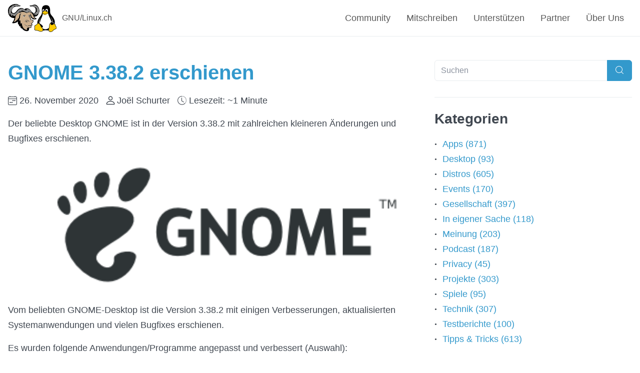

--- FILE ---
content_type: text/html; charset=UTF-8
request_url: https://gnulinux.ch/gnome-3-38-2-erschienen
body_size: 5883
content:
<!doctype html>
<html lang="de" data-bs-theme="auto">
  <head>
    <meta charset="utf-8">
    <meta name="viewport" content="width=device-width, initial-scale=1">
    <link rel="me" href="https://social.anoxinon.de/@gnulinux" />
    <title>GNOME 3.38.2 erschienen - GNU/Linux.ch</title>
<meta name="description" content="Der beliebte Desktop GNOME ist in der Version 3.38.2 mit zahlreichen kleineren Änderungen und Bugfixes erschienen.">
<link rel="stylesheet" type="text/css" href="https://gnulinux.ch/bl-themes/celestia/css/styles.css?version=3.14.1">
<link rel="stylesheet" type="text/css" href="https://gnulinux.ch/bl-themes/celestia/css/fonticon.css?version=3.14.1">
<link rel="stylesheet" type="text/css" href="https://gnulinux.ch/bl-themes/celestia/css/gln_stlyes.css?version=3.14.1">
<link rel="stylesheet" type="text/css" href="https://gnulinux.ch/bl-themes/celestia/css/markdown-toolbar.css?version=3.14.1">
    <link rel="icon" type="image/png" href="https://gnulinux.ch/bl-themes/celestia/img/favicon.png">
    <link rel="apple-touch-icon" href="https://gnulinux.ch/bl-themes/celestia/img/favicon.png"/>
      <script  src="https://gnulinux.ch/bl-themes/celestia/js/color-modes.js?version=3.14.1"></script>
    <link rel="stylesheet" href="https://gnulinux.ch/bl-plugins/autoLightbox/glightbox/glightbox.min.css">
<!-- Open Graph -->
<meta property="og:locale" content="de, de_CH">
<meta property="og:type" content="article">
<meta property="og:title" content="GNOME 3.38.2 erschienen">
<meta property="og:description" content="Der beliebte Desktop GNOME ist in der Version 3.38.2 mit zahlreichen kleineren Änderungen und Bugfixes erschienen.">
<meta property="og:url" content="https://gnulinux.ch/gnome-3-38-2-erschienen">
<meta property="og:site_name" content="GNU/Linux.ch">
<meta property="og:image" content="https://gnulinux.ch/bl-content/uploads/pages/0845831f745566d1d0a5e030ae6c07d3/gnome-logos.png">
<link href="/bl-plugins/prism/css/prism.css" rel="stylesheet">
<!-- Robots plugin -->
<link rel="alternate" type="application/rss+xml" href="https://gnulinux.ch/rss.xml" title="RSS Feed">

<!-- Twitter Cards -->
<meta property="twitter:card" content="summary">
<meta property="twitter:site" content="">
<meta property="twitter:title" content="GNOME 3.38.2 erschienen">
<meta property="twitter:description" content="Der beliebte Desktop GNOME ist in der Version 3.38.2 mit zahlreichen kleineren Änderungen und Bugfixes erschienen.">
<meta property="twitter:image" content="https://gnulinux.ch/bl-content/uploads/pages/0845831f745566d1d0a5e030ae6c07d3/gnome-logos.png">
                    <script type="text/javascript">
                        var SNICKER_AJAX = true;
                        var SNICKER_PATH = "/admin/snicker/ajax/";
                    </script>
                    <script id="snicker-js" type="text/javascript" src="https://gnulinux.ch/bl-plugins/zz_snicker/themes/default/snicker.js"></script>
                                    <link id="snicker-css" type="text/css" rel="stylesheet" href="https://gnulinux.ch/bl-plugins/zz_snicker/themes/default/snicker.css" />
                
  </head>
  <body class="text-break">
    <script  src="https://gnulinux.ch/bl-themes/celestia/js/jquery.min.js?version=3.14.1"></script>
    <script  src="https://gnulinux.ch/bl-themes/celestia/js/commonmark.min.js?version=3.14.1"></script>
    <script  src="https://gnulinux.ch/bl-themes/celestia/js/markdown-toolbar.js?version=3.14.1"></script>
    
        <svg xmlns="http://www.w3.org/2000/svg" style="display:none">
      <symbol id="check2" viewBox="0 0 16 16">
        <path d="M13.854 3.646a.5.5 0 0 1 0 .708l-7 7a.5.5 0 0 1-.708 0l-3.5-3.5a.5.5 0 1 1 .708-.708L6.5 10.293l6.646-6.647a.5.5 0 0 1 .708 0z"/>
      </symbol>
      <symbol id="circle-half" viewBox="0 0 16 16">
        <path d="M8 15A7 7 0 1 0 8 1v14zm0 1A8 8 0 1 1 8 0a8 8 0 0 1 0 16z"/>
      </symbol>
      <symbol id="moon-stars-fill" viewBox="0 0 16 16">
        <path d="M 12.017578 0 L 12.017578 2.8105469 L 9.34375 1.9433594 L 9.0332031 2.8945312 L 11.708984 3.7617188 L 10.054688 6.0371094 L 10.865234 6.625 L 12.517578 4.3496094 L 14.169922 6.625 L 14.978516 6.0371094 L 13.326172 3.7617188 L 16 2.8945312 L 15.691406 1.9433594 L 13.017578 2.8105469 L 13.017578 0 L 12.017578 0 z M 5.09375 1.0449219 A 8 8 0 0 0 1.046875 8 A 8 8 0 0 0 9.046875 16 A 8 8 0 0 0 16 11.955078 A 8 8 0 0 1 12.046875 13 A 8 8 0 0 1 4.046875 5 A 8 8 0 0 1 5.09375 1.0449219 z"/>
      </symbol>
      <symbol id="sun-fill" viewBox="0 0 16 16">
        <path d="M 7.5 0 L 7.5 3.5 L 8.5 3.5 L 8.5 0 L 7.5 0 z M 4.4335938 0.82226562 L 3.5664062 1.3222656 L 5.3164062 4.3535156 L 6.1835938 3.8535156 L 4.4335938 0.82226562 z M 11.566406 0.82226562 L 9.8164062 3.8535156 L 10.683594 4.3535156 L 12.433594 1.3222656 L 11.566406 0.82226562 z M 1.3222656 3.5664062 L 0.82226562 4.4335938 L 3.8535156 6.1835938 L 4.3535156 5.3164062 L 1.3222656 3.5664062 z M 14.677734 3.5664062 L 11.646484 5.3164062 L 12.146484 6.1835938 L 15.177734 4.4335938 L 14.677734 3.5664062 z M 7.9394531 4 A 4 4 0 0 0 4 8 A 4 4 0 0 0 8 12 A 4 4 0 0 0 12 8 A 4 4 0 0 0 8 4 A 4 4 0 0 0 7.9394531 4 z M 0 7.5 L 0 8.5 L 3.5 8.5 L 3.5 7.5 L 0 7.5 z M 12.5 7.5 L 12.5 8.5 L 16 8.5 L 16 7.5 L 12.5 7.5 z M 3.8535156 9.8164062 L 0.82226562 11.566406 L 1.3222656 12.433594 L 4.3535156 10.683594 L 3.8535156 9.8164062 z M 12.146484 9.8164062 L 11.646484 10.683594 L 14.677734 12.433594 L 15.177734 11.566406 L 12.146484 9.8164062 z M 5.3164062 11.646484 L 3.5664062 14.677734 L 4.4335938 15.177734 L 6.1835938 12.146484 L 5.3164062 11.646484 z M 10.683594 11.646484 L 9.8164062 12.146484 L 11.566406 15.177734 L 12.433594 14.677734 L 10.683594 11.646484 z M 7.5 12.5 L 7.5 16 L 8.5 16 L 8.5 12.5 L 7.5 12.5 z"/>
      </symbol>
    </svg>
    <nav class="navbar navbar-expand-lg bg-body fixed-top border-bottom py-2" aria-label="main navbar" id="main-navbar">
    <div class="container">
      <a class="navbar-brand py-0 me-1" href="https://gnulinux.ch">
              <img src="https://gnulinux.ch/bl-content/uploads/GNULinux.ch.svg" alt="gnu/linux.ch" title="GNU/Linux.ch" height="56" class="d-inline-block align-middle">
                  <span class="align-middle title-text">GNU/Linux.ch</span>
                   </a>




      <button class="navbar-toggler" type="button" data-bs-toggle="collapse" data-bs-target="#navbarMain" aria-controls="navbarMain" aria-expanded="false" aria-label="Toggle navigation">
        <span class="navbar-toggler-icon"></span>
      </button>

      <div class="collapse navbar-collapse flex-grow-0" id="navbarMain">
        <ul class="navbar-nav pb-2 pb-lg-0">
          <li class="d-lg-none my-3 mx-auto">                <form method="get" action="/searchResult">
            <div class="input-group">

              <input id="search-nav" class="form-control" type="search" name="search" placeholder="Suchen" aria-label="Suchen">
              <button class="btn btn-primary px-3" type="submit" ><i class="icon-search"></i><span class="visually-hidden">Suchen</span></button>

            </div>
              </form>
          </li>
                    <li class="nav-item text-center">
            <a class="nav-link" href="https://gnulinux.ch/mitmachen-bei-gnu-linux-ch">Community</a>
          </li>
                    <li class="nav-item text-center">
            <a class="nav-link" href="https://gnulinux.ch/mitschreiben">Mitschreiben</a>
          </li>
                    <li class="nav-item text-center">
            <a class="nav-link" href="https://gnulinux.ch/unterstuetzen">Unterstützen</a>
          </li>
                    <li class="nav-item text-center">
            <a class="nav-link" href="https://gnulinux.ch/partner">Partner</a>
          </li>
                    <li class="nav-item text-center">
            <a class="nav-link" href="https://gnulinux.ch/ueber">Über Uns</a>
          </li>
                    
        </ul>
      </div>

    </div>
    </nav>



    <!-- Post -->
<section class="container pt-5">

	<!-- Load Plugins: Page Begin -->
	
	<div class="row">

		<main class="col-12 col-lg-8 col-xxl-9">

			<article>

			<h1 class="title">GNOME 3.38.2 erschienen</h1>

						   <!-- AuthorCode: jo%C3%ABlschurter -->
			<!-- Creation date -->
			<p><i class="icon-calendar4-week"></i> <time datetime="26. November 2020" pubdate="pubdate">26. November 2020</time> &nbsp; <i class="icon-person"></i> Joël Schurter &nbsp; <i class="icon-clock-history"></i> Lesezeit: ~1 Minute			                                </p>
			
                <p class="mb-4">Der beliebte Desktop GNOME ist in der Version 3.38.2 mit zahlreichen kleineren Änderungen und Bugfixes erschienen.</></p>			<!-- Cover image -->
						<div class="d-block rounded mb-4 overflow-hidden"><img class="img-fluid w-100" alt="gnome 3.38.2 erschienen" src="https://gnulinux.ch/bl-content/uploads/pages/0845831f745566d1d0a5e030ae6c07d3/gnome-logos.png"/></div>
			
			<div class="page-content mb-4">
				

				<p></p>
<p>Vom beliebten GNOME-Desktop ist die Version 3.38.2 mit einigen Verbesserungen, aktualisierten Systemanwendungen und vielen Bugfixes erschienen.</p>
<p></p>
<p></p>
<p>Es wurden folgende Anwendungen/Programme angepasst und verbessert (Auswahl):</p>
<ul>
<li>Nautilus (3.38.1 → 3.38.2)</li>
<li>GTK (3.99.2 → 3.99.4)</li>
<li>GNOME Music (3.38.1 → 3.38.2)</li>
<li>GNOME Maps (3.38.1 → 3.38.2)</li>
<li>GNOME Boxen (3.38.1 → 3.38.2)</li>
<li>glib (2.66.1 → 2.66.3)</li>
</ul>
<p>Neben genannten Änderungen soll diese Version auch eine bessere Unterstützung für GNOME OS bieten. Ebenfalls angepasst wurde das GNOME Control Center, welches bisher Probleme mit der Erkennung von eingesteckten Ethernet-Kabeln hatte.</p>
<p>Das nächste geplante Release wird wohl Anfangs Januar 2021 erscheinen, zusammen mit dem Pre-Release von GNOME 40.</p>
<p>Quellen:</p>
<p><a href="https://9to5linux.com/gnome-3-38-2-desktop-environment-is-out-with-even-more-improvements-and-bug-fixes" title="Artikel zu GNOME 3.38.2 auf 9to5linux.com" target="_blank" rel="noopener">https://9to5linux.com/gnome-3-38-2-desktop-environment-is-out-with-even-more-improvements-and-bug-fixes</a></p>
<p><a href="https://download.gnome.org/core/3.38/3.38.2/NEWS" title="Changelog zu GNOME 3.38.2" target="_blank" rel="noopener">https://download.gnome.org/core/3.38/3.38.2/NEWS</a></p>
			</div>

			</article>

			
			
			<aside>
				<h3 class="mb-4">Mehr zum Thema</h3>
				<div id="related-list" class="mb-5">
												<a href="https://gnulinux.ch/ephraims-wochenrueckblick-in-vertretung-kw-3-2026"><h2 class="h5 mb-2 pb-2 border-bottom">Ephraims Wochenrückblick (in Vertretung): KW 3, 2026</h2></a>
												<a href="https://gnulinux.ch/ephraims-wochenrueckblick-in-vertretung-kw-2-2026"><h2 class="h5 mb-2 pb-2 border-bottom">Ephraims Wochenrückblick (in Vertretung): KW 2, 2026</h2></a>
												<a href="https://gnulinux.ch/wenn-der-nextcloud-client-leer-dreht"><h2 class="h5 mb-2 pb-2 border-bottom">Wenn der Nextcloud-Client leer dreht</h2></a>
												<a href="https://gnulinux.ch/solus-4-8-opportunity"><h2 class="h5 mb-2 pb-2 border-bottom">Solus 4.8 Opportunity</h2></a>
												<a href="https://gnulinux.ch/eine-gnome-office-suite"><h2 class="h5 mb-2 pb-2 border-bottom">Eine GNOME-Office-Suite?</h2></a>
												</div>
			</aside>

									
			<div class="mb-4">
			<!-- Load Plugins: Page End -->
			<h2>Tags</h2><a href="https://gnulinux.ch/tag/gnome">GNOME</a>, <a href="https://gnulinux.ch/tag/gnome-desktop">GNOME-Desktop</a>, <a href="https://gnulinux.ch/tag/3-38-2">3.38.2</a>, <a href="https://gnulinux.ch/tag/version">Version</a>, <a href="https://gnulinux.ch/tag/erschienen">erschienen</a>, <a href="https://gnulinux.ch/tag/systemanwendung">Systemanwendung</a>, <a href="https://gnulinux.ch/tag/pre">Pre</a>, <a href="https://gnulinux.ch/tag/release">Release</a>, <a href="https://gnulinux.ch/tag/kabel">Kabel</a><br/><br/><div class="html-at-page-end"><h2>Community</h2>
<p style="text-align: left;"><a href="https://gnulinux.ch/mitmachen-bei-gnu-linux-ch#mitreden" target="_blank" rel="noopener"><img src="https://gnulinux.ch/bl-themes/andy/img/mitreden.svg" style="margin-left: 20px; border: none;" alt="Mitreden" width="50px"></a><a href="https://gnulinux.ch/mitschreiben" target="_blank" rel="noopener"><img src="https://gnulinux.ch/bl-themes/andy/img/mitschreiben.svg" style="margin-left: 40px; border: none;" alt="Mitschreiben" width="50px"></a><a href="https://gnulinux.ch/unterstuetzen" target="_blank" rel="noopener"><img src="https://gnulinux.ch/bl-themes/andy/img/spenden.svg" style="margin-left: 40px; border: none;" alt="Spenden" width="50px"></a></p>
<p style="text-align: left;"><a href="https://gnulinux.ch/mitmachen-bei-gnu-linux-ch#mitreden" target="_blank" rel="noopener">Mitreden</a>, <a href="https://gnulinux.ch/mitschreiben" target="_blank" rel="noopener">Mitschreiben</a>, <a href="https://gnulinux.ch/unterstuetzen" target="_blank" rel="noopener">Spenden</a></p>
<hr>
</div>                <div id="comments" class="snicker-comments">
                    <div id="comments-form" class="snicker-comments-form">                <form class="comment-form" method="post" action="https://gnulinux.ch/gnome-3-38-2-erschienen?snicker=comment#snicker">
                                            <div class="comment-header">
                            <div class="table">
                                <div class="table-cell align-left">
                                    <input type="text" id="comment-user" name="comment[username]" value="" placeholder="Dein Name" />
                                </div>
                                <div class="table-cell align-right">
                                    <input type="email" id="comment-mail" name="comment[email]" value="" placeholder="Deine E-Mail-Adresse" />
                                </div>
                            </div>
                        </div>
                    
                    <div class="comment-article">
                        
                                                <p style="margin-bottom: 0px;margin-top: 3px;">
                            <textarea id="comment-text" name="comment[comment]" placeholder="Dein Kommentar..."></textarea>
                        </p>
                        
                                            </div>

                    <div class="comment-footer">
                        <div class="table">
                            <div class="table-cell align-left">
                                                            </div>
                            <div class="table-cell align-right">
                                <input type="hidden" name="tokenCSRF" value="a765a463d5177a1e3362aa42b8dd68b5b36e99ea" />
                                <input type="hidden" name="comment[page_uuid]" value="0845831f745566d1d0a5e030ae6c07d3" />
                                <input type="hidden" name="action" value="snicker" />
                                                                    <button name="snicker" value="comment" data-string="Antworten">Abschicken</button>
                                                            </div>
                        </div>
                    </div>
                </form>
            </div><div id="comments-list" class="snicker-comments-list">                            <div class="no-comments">
                                Es wurden noch keine Kommentare verfasst, sei der erste!                            </div>
                        </div>                </div>
            			</div>

			<div class="mt-5 border-bottom d-lg-none"></div>

		</main>

		<aside class="col-12 col-lg-4 col-xxl-3 mt-5 mt-lg-0 sidebar-grid">
			<div class="plugin plugin-sitemap-table-generator pb-2 mb-4 border-bottom"><div class="plugin-content mb-4">

<form method="get" action="/searchResult">
            <div class="input-group">

              <input id="search-nav" class="form-control" type="search" name="search" placeholder="Suchen" aria-label="Suchen">
              <button class="btn btn-primary px-3" type="submit" ><i class="icon-search"></i><span class="visually-hidden">Suchen</span></button>

            </div>
              </form>
</div></div><div class="plugin plugin-categories"><h2 class="plugin-label">Kategorien</h2><div class="plugin-content"><ul><li><a href="https://gnulinux.ch/category/apps">Apps (871)</a></li><li><a href="https://gnulinux.ch/category/desktop">Desktop (93)</a></li><li><a href="https://gnulinux.ch/category/distros">Distros (605)</a></li><li><a href="https://gnulinux.ch/category/events">Events (170)</a></li><li><a href="https://gnulinux.ch/category/gesellschaft">Gesellschaft (397)</a></li><li><a href="https://gnulinux.ch/category/in-eigener-sache">In eigener Sache (118)</a></li><li><a href="https://gnulinux.ch/category/meinung">Meinung (203)</a></li><li><a href="https://gnulinux.ch/category/podcast">Podcast (187)</a></li><li><a href="https://gnulinux.ch/category/privacy">Privacy (45)</a></li><li><a href="https://gnulinux.ch/category/projekte">Projekte (303)</a></li><li><a href="https://gnulinux.ch/category/spiele">Spiele (95)</a></li><li><a href="https://gnulinux.ch/category/technik">Technik (307)</a></li><li><a href="https://gnulinux.ch/category/testberichte">Testberichte (100)</a></li><li><a href="https://gnulinux.ch/category/tippstricks">Tipps & Tricks (613)</a></li></ul></div></div><div class="plugin plugin-pages"><h2 class="plugin-label">Artikelvorschläge</h2><div class="plugin-content"><ul><li><a href="artikelvorschlaege#a64f20ba025a470b295095d52b02aa77">Docker Services erreichen mittels Traefik</a></li><li><a href="artikelvorschlaege#888719b99762b8ce1397ddd29f9c47c9">Empfehlungen "Soundkarten" für Rasberry-Pi</a></li><li><a href="artikelvorschlaege#248b6a97fe03b93954ce4c7eda51aa54">Verteilte Dateisysteme Privat nutzen sinnvoll/howto</a></li><li><a href="artikelvorschlaege#31a904eccf9260d852657508af81c81a">openSUSE Kalpa-Review</a></li><li><a href="artikelvorschlaege">...</a></li></ul><a class="btn btn-outline-primary" href="/artikelvorschlag-einreichen">Vorschlag einreichen</a></div></div><br><div class="plugin plugin-pages"><h2 class="plugin-label">Unterstützen</h2><div class="plugin-content"><ul>
<a href="https://de.liberapay.com/gnulinuxch/donate" target="_blank"><img src="https://gnulinux.ch/bl-themes/andy/img/liberapay.svg" alt="GNU/Linux.ch auf Liberapay unterstützen" width="225px"></picture></a>
</ul>
<div class="border-bottom mb-2"></div>
<h2>Partner</h2>
<ul>
<a href="https://www.adfinis.com/de-ch" target="_blank" rel="noopener"><picture><source srcset="https://gnulinux.ch/bl-content/uploads/pages/52ff1b59c369e0947f01bb2cc76782d1/AdfinisLogo_White.png" media="(prefers-color-scheme: dark)"><img src="https://gnulinux.ch/bl-content/uploads/pages/52ff1b59c369e0947f01bb2cc76782d1/Adfinis_Quer_Blue.png" alt="Adfinis AG" width="220px"></picture></a><br/><br/>
</ul>
<ul>
<a href="https://agorum.com/" target="_blank"><picture><source srcset="https://gnulinux.ch/bl-content/uploads/pages/52ff1b59c369e0947f01bb2cc76782d1/agorum-logo-open-source-dms-weiß.svg" media="(prefers-color-scheme: dark)"><img src="https://gnulinux.ch/bl-content/uploads/pages/52ff1b59c369e0947f01bb2cc76782d1/agorum-logo-open-source-dms.svg" alt="Agorum Software GmbH" width="220px"></picture></a><br/><br/>
</ul>
<ul>
<a href="https://www.heinlein.group" target="_blank"><picture><source srcset="https://gnulinux.ch/bl-themes/andy/img/heinlein_weiss.svg" media="(prefers-color-scheme: dark)"><img src="https://gnulinux.ch/bl-themes/andy/img/heinlein_rgb.svg" alt="heinlein" width="220px"></picture></a><br/><br/>
</ul>
<ul>
<a href="https://intevation.de/" target="_blank"><picture><source srcset="https://gnulinux.ch/bl-themes/andy/img/intevation-logo-darkmode.png" media="(prefers-color-scheme: dark)"><img src="https://gnulinux.ch/bl-themes/andy/img/intevation.png" alt="Intevation GmbH" width="220px"></picture></a><br/><br/>
</ul>
<ul>
<a href="https://shop.nitrokey.com/de_DE/shop?aff_ref=20" target="_blank"><picture><source srcset="https://gnulinux.ch/bl-themes/andy/img/nitrokey-logo-darkmode.svg" media="(prefers-color-scheme: dark)"><img src="https://gnulinux.ch/bl-themes/andy/img/nitrokey.svg" alt="Nitrokey" width="220px"></a>
</ul>
</div></div><div class="plugin plugin-pages"><h2 class="plugin-label"><a href="https://linuxnews.de" target="_blank"><img src="/linuxnews-logo-full.svg" alt="LinuxNews.de" /></a></h2><div class="plugin-content"><small>22.01.2026</small><ul><li><a href="https://linuxnews.de/nexphone-mehr-als-ein-linux-phone/">NexPhone: Mehr als ein Linux-Phone</a></li><li><a href="https://linuxnews.de/back-in-time-1-6-0-release-candidate/">Back In Time 1.6.0 Release Candidate</a></li><li><a href="https://linuxnews.de/open-source-petition-benoetigt-eure-hilfe/">Open-Source-Petition benötigt eure Hilfe</a></li></ul><small>21.01.2026</small><ul><li><a href="https://linuxnews.de/bitwarden-lite-zum-selbst-hosten/">Bitwarden Lite zum Selbst-Hosten</a></li></ul><small>20.01.2026</small><ul><li><a href="https://linuxnews.de/distroshelf-distrobox-wird-bunt/">DistroShelf: Distrobox wird bunt</a></li></div></div>		</aside>

	</div>

</section>
<script>
    $(document).ready(function() {
        $('#comment-text').markdownToolbar(false);
    });
</script>

    <footer class="footer container text-center">
<div class="border-top py-4 mt-3">

<div class="social">
<ul class="social justify-content center">
<li title="Matrix">
<a class="social-link" href="https://matrix.to/#/#gnulinuxch:matrix.sp-codes.de" target="_blank">
<img class="social-img" src="https://gnulinux.ch/bl-themes/celestia/img/github.svg" alt="Matrix" />
<span class="social-title">Matrix</span>
</a>
</li>
<li title="RSS">
<a class="social-link" href="https://gnulinux.ch/rss.xml" target="_blank">
<img class="social-img" src="https://gnulinux.ch/bl-themes/celestia/img/gitlab.svg" alt="RSS" />
<span class="social-title">RSS</span>
</a>
</li>
<li title="Mastodon">
<a class="social-link" href="https://social.anoxinon.de/@gnulinux" target="_blank">
<img class="social-img" src="https://gnulinux.ch/bl-themes/celestia/img/mastodon.svg" alt="Mastodon" />
<span class="social-title">Mastodon</span>
</a>
</li>
<li title="Podcast">
<a class="social-link" href="https://gnulinux.ch/podcast/gnulinux_newscast_rss.xml" target="_blank">
<img class="social-img" src="https://gnulinux.ch/bl-themes/celestia/img/vk.svg" alt="Podcast" />
<span class="social-title">Podcast</span>
</a>
</li>
</ul>
</div>
<p class="mb-0">
<a  href="/datenschutzerklaerung">Datenschutzerklärung</a> -
<a href="/impressum">Impressum</a> - <a href="https://creativecommons.org/licenses/by-sa/4.0/deed.de">CC-BY-SA 4.0</a></p>

</div>
</footer>

<button type="button" id="scrolltopbtn" class="btn btn-primary rounded-circle position-fixed d-none" onclick="scrollToTop()" style="bottom:1rem; right:1rem"><i class="icon-arrow-top"></i></button>


    <script  src="https://gnulinux.ch/bl-themes/celestia/js/bootstrap.bundle.min.js?version=3.14.1"></script>
    <script  src="https://gnulinux.ch/bl-themes/celestia/js/custom.js?version=3.14.1"></script>

    <script src="https://gnulinux.ch/bl-plugins/autoLightbox/glightbox/glightbox.min.js"></script>
    <script type='text/javascript'>
    const lightbox = GLightbox({
        touchNavigation: true,
        loop: true,
        autoplayVideos: true
    });
    </script>
    <script>var links = document.querySelectorAll( 'a' );  for (var i = 0, length = links.length; i < length; i++) {if (links[i].hostname != window.location.hostname) {links[i].target = '_blank';}}</script>

<script src="/bl-plugins/prism/js/prism.js"></script>

  </body>
</html>


--- FILE ---
content_type: text/css
request_url: https://gnulinux.ch/bl-themes/celestia/css/fonticon.css?version=3.14.1
body_size: 445
content:
@font-face {
  font-family: 'fonticon';
  src: url('../font/fonticon.eot?85598730');
  src: url('../font/fonticon.eot?85598730#iefix') format('embedded-opentype'),
       url('../font/fonticon.woff2?85598730') format('woff2'),
       url('../font/fonticon.woff?85598730') format('woff'),
       url('../font/fonticon.ttf?85598730') format('truetype'),
       url('../font/fonticon.svg?85598730#fonticon') format('svg');
  font-weight: normal;
  font-style: normal;
}

[class^="icon-"]:before, [class*=" icon-"]:before {
  font-family: "fonticon";
  font-style: normal;
  font-weight: normal;
  speak: never;
  display: inline-block;
  text-decoration: inherit;
  width: 1em;
  text-align: center;
  font-variant: normal;
  text-transform: none;
  line-height: 1em;
  -webkit-font-smoothing: antialiased;
  -moz-osx-font-smoothing: grayscale;
}

.icon-arrow-top:before { content: '\e800'; }
.icon-hash:before { content: '\e801'; }
.icon-search:before { content: '\e802'; }
.icon-person:before { content: '\e803'; }
.icon-twitter:before { content: '\e804'; }
.icon-github:before { content: '\e805'; }
.icon-calendar4-week:before { content: '\e806'; }
.icon-clock-history:before { content: '\e807'; }
.icon-xing:before { content: '\e808'; }
.icon-rss:before { content: '\e809'; }
.icon-mastodon:before { content: '\e80a'; }
.icon-linkedin:before { content: '\e80b'; }
.icon-instagram:before { content: '\e80c'; }
.icon-googleplus:before { content: '\e80d'; }
.icon-gitlab:before { content: '\e80e'; }
.icon-facebook:before { content: '\e80f'; }
.icon-codepen:before { content: '\e810'; }
.icon-vk:before { content: '\e811'; }
.icon-dribbble:before { content: '\e812'; }
.icon-pin:before { content: '\e813'; }
.icon-right-open:before { content: '\e814'; }
.icon-left-open:before { content: '\e815'; }
.icon-first:before { content: '\e816'; }
.icon-last:before { content: '\e817'; }
.icon-folder-open-empty:before { content: '\f115'; }
.icon-podcast:before { content: '\f130'; }
.icon-matrix:before { content: '\f4b6'; }


--- FILE ---
content_type: image/svg+xml
request_url: https://gnulinux.ch/bl-content/uploads/pages/52ff1b59c369e0947f01bb2cc76782d1/agorum-logo-open-source-dms.svg
body_size: 8721
content:
<?xml version="1.0" encoding="utf-8"?>
<!-- Generator: Adobe Illustrator 24.2.3, SVG Export Plug-In . SVG Version: 6.00 Build 0)  -->
<svg version="1.1" xmlns="http://www.w3.org/2000/svg" xmlns:xlink="http://www.w3.org/1999/xlink" x="0px" y="0px"
	 viewBox="0 0 1699.3 579.9" style="enable-background:new 0 0 1699.3 579.9;" xml:space="preserve">
<style type="text/css">
	.st0{display:none;}
	.st1{display:inline;fill:none;stroke:#EDEDED;stroke-width:0.5;stroke-miterlimit:10;}
	.st2{display:inline;fill:none;stroke:#BDBDBD;stroke-miterlimit:10;}
	.st3{display:inline;fill:#003F85;}
	.st4{display:inline;fill:#FFFFFF;}
	.st5{display:inline;fill:#6EFFFF;}
	.st6{display:inline;fill:#00E5FF;}
	.st7{font-family:'Arial-BoldMT';}
	.st8{font-size:282px;}
	.st9{fill:#0069B5;}
	.st10{fill:#003F85;}
	.st11{fill:#5696E8;}
	.st12{font-family:'Roboto-Medium';}
	.st13{font-size:397.0436px;}
	.st14{font-size:400px;}
	.st15{font-size:160px;}
	.st16{display:inline;fill:none;}
	.st17{display:inline;}
	.st18{display:inline;fill:#B20000;}
</style>
<g id="Layer_1">
	<g class="st0">
		<rect x="250.7" y="350.7" class="st1" width="25" height="25"/>
		<rect x="175.7" y="350.7" class="st1" width="25" height="25"/>
		<rect x="225.7" y="350.7" class="st1" width="25" height="25"/>
		<rect x="200.7" y="350.7" class="st1" width="25" height="25"/>
		<rect x="125.7" y="325.7" class="st1" width="25" height="25"/>
		<rect x="125.7" y="350.7" class="st1" width="25" height="25"/>
		<rect x="150.7" y="350.7" class="st1" width="25" height="25"/>
		<rect x="275.7" y="350.7" class="st1" width="25" height="25"/>
		<rect x="350.7" y="300.7" class="st1" width="25" height="25"/>
		<rect x="125.7" y="300.7" class="st1" width="25" height="25"/>
		<rect x="350.7" y="325.7" class="st1" width="25" height="25"/>
		<rect x="350.7" y="275.7" class="st1" width="25" height="25"/>
		<rect x="300.7" y="350.7" class="st1" width="25" height="25"/>
		<rect x="350.7" y="350.7" class="st1" width="25" height="25"/>
		<rect x="350.7" y="250.7" class="st1" width="25" height="25"/>
		<rect x="325.7" y="350.7" class="st1" width="25" height="25"/>
		<rect x="250.7" y="125.7" class="st1" width="25" height="25"/>
		<rect x="225.7" y="125.7" class="st1" width="25" height="25"/>
		<rect x="200.7" y="125.7" class="st1" width="25" height="25"/>
		<rect x="300.7" y="125.7" class="st1" width="25" height="25"/>
		<rect x="325.7" y="125.7" class="st1" width="25" height="25"/>
		<rect x="175.7" y="125.7" class="st1" width="25" height="25"/>
		<rect x="275.7" y="125.7" class="st1" width="25" height="25"/>
		<rect x="125.7" y="175.7" class="st1" width="25" height="25"/>
		<rect x="125.7" y="200.7" class="st1" width="25" height="25"/>
		<rect x="125.7" y="225.7" class="st1" width="25" height="25"/>
		<rect x="125.7" y="250.7" class="st1" width="25" height="25"/>
		<rect x="125.7" y="275.7" class="st1" width="25" height="25"/>
		<rect x="150.7" y="125.7" class="st1" width="25" height="25"/>
		<rect x="125.7" y="125.7" class="st1" width="25" height="25"/>
		<rect x="125.7" y="150.7" class="st1" width="25" height="25"/>
		<rect x="350.7" y="150.7" class="st1" width="25" height="25"/>
		<rect x="100.7" y="275.7" class="st1" width="25" height="25"/>
		<rect x="100.7" y="300.7" class="st1" width="25" height="25"/>
		<rect x="100.7" y="250.7" class="st1" width="25" height="25"/>
		<rect x="100.7" y="175.7" class="st1" width="25" height="25"/>
		<rect x="100.7" y="150.7" class="st1" width="25" height="25"/>
		<rect x="100.7" y="200.7" class="st1" width="25" height="25"/>
		<rect x="100.7" y="225.7" class="st1" width="25" height="25"/>
		<rect x="100.7" y="325.7" class="st1" width="25" height="25"/>
		<rect x="200.7" y="375.7" class="st1" width="25" height="25"/>
		<rect x="225.7" y="375.7" class="st1" width="25" height="25"/>
		<rect x="175.7" y="375.7" class="st1" width="25" height="25"/>
		<rect x="150.7" y="375.7" class="st1" width="25" height="25"/>
		<rect x="100.7" y="375.7" class="st1" width="25" height="25"/>
		<rect x="125.7" y="375.7" class="st1" width="25" height="25"/>
		<rect x="100.7" y="350.7" class="st1" width="25" height="25"/>
		<rect x="100.7" y="125.7" class="st1" width="25" height="25"/>
		<rect x="350.7" y="100.7" class="st1" width="25" height="25"/>
		<rect x="300.7" y="100.7" class="st1" width="25" height="25"/>
		<rect x="275.7" y="100.7" class="st1" width="25" height="25"/>
		<rect x="350.7" y="125.7" class="st1" width="25" height="25"/>
		<rect x="325.7" y="150.7" class="st1" width="25" height="25"/>
		<rect x="350.7" y="200.7" class="st1" width="25" height="25"/>
		<rect x="350.7" y="175.7" class="st1" width="25" height="25"/>
		<rect x="100.7" y="100.7" class="st1" width="25" height="25"/>
		<rect x="125.7" y="100.7" class="st1" width="25" height="25"/>
		<rect x="350.7" y="225.7" class="st1" width="25" height="25"/>
		<rect x="150.7" y="100.7" class="st1" width="25" height="25"/>
		<rect x="250.7" y="100.7" class="st1" width="25" height="25"/>
		<rect x="225.7" y="100.7" class="st1" width="25" height="25"/>
		<rect x="200.7" y="100.7" class="st1" width="25" height="25"/>
		<rect x="175.7" y="100.7" class="st1" width="25" height="25"/>
		<rect x="275.7" y="175.7" class="st1" width="25" height="25"/>
		<rect x="175.7" y="175.7" class="st1" width="25" height="25"/>
		<rect x="175.7" y="225.7" class="st1" width="25" height="25"/>
		<rect x="175.7" y="200.7" class="st1" width="25" height="25"/>
		<rect x="200.7" y="175.7" class="st1" width="25" height="25"/>
		<rect x="250.7" y="375.7" class="st1" width="25" height="25"/>
		<rect x="250.7" y="175.7" class="st1" width="25" height="25"/>
		<rect x="275.7" y="200.7" class="st1" width="25" height="25"/>
		<rect x="225.7" y="175.7" class="st1" width="25" height="25"/>
		<rect x="250.7" y="300.7" class="st1" width="25" height="25"/>
		<rect x="300.7" y="300.7" class="st1" width="25" height="25"/>
		<rect x="275.7" y="300.7" class="st1" width="25" height="25"/>
		<rect x="225.7" y="300.7" class="st1" width="25" height="25"/>
		<rect x="175.7" y="275.7" class="st1" width="25" height="25"/>
		<rect x="175.7" y="300.7" class="st1" width="25" height="25"/>
		<rect x="200.7" y="300.7" class="st1" width="25" height="25"/>
		<rect x="175.7" y="250.7" class="st1" width="25" height="25"/>
		<rect x="200.7" y="200.7" class="st1" width="25" height="25"/>
		<rect x="225.7" y="200.7" class="st1" width="25" height="25"/>
		<rect x="250.7" y="225.7" class="st1" width="25" height="25"/>
		<rect x="250.7" y="200.7" class="st1" width="25" height="25"/>
		<rect x="275.7" y="225.7" class="st1" width="25" height="25"/>
		<rect x="225.7" y="250.7" class="st1" width="25" height="25"/>
		<rect x="250.7" y="250.7" class="st1" width="25" height="25"/>
		<rect x="225.7" y="225.7" class="st1" width="25" height="25"/>
		<rect x="275.7" y="275.7" class="st1" width="25" height="25"/>
		<rect x="250.7" y="275.7" class="st1" width="25" height="25"/>
		<rect x="275.7" y="250.7" class="st1" width="25" height="25"/>
		<rect x="200.7" y="225.7" class="st1" width="25" height="25"/>
		<rect x="200.7" y="250.7" class="st1" width="25" height="25"/>
		<rect x="200.7" y="275.7" class="st1" width="25" height="25"/>
		<rect x="225.7" y="275.7" class="st1" width="25" height="25"/>
		<rect x="325.7" y="175.7" class="st1" width="25" height="25"/>
		<rect x="225.7" y="325.7" class="st1" width="25" height="25"/>
		<rect x="200.7" y="325.7" class="st1" width="25" height="25"/>
		<rect x="250.7" y="325.7" class="st1" width="25" height="25"/>
		<rect x="175.7" y="325.7" class="st1" width="25" height="25"/>
		<rect x="150.7" y="300.7" class="st1" width="25" height="25"/>
		<rect x="150.7" y="325.7" class="st1" width="25" height="25"/>
		<rect x="275.7" y="325.7" class="st1" width="25" height="25"/>
		<rect x="325.7" y="300.7" class="st1" width="25" height="25"/>
		<rect x="325.7" y="250.7" class="st1" width="25" height="25"/>
		<rect x="325.7" y="225.7" class="st1" width="25" height="25"/>
		<rect x="300.7" y="325.7" class="st1" width="25" height="25"/>
		<rect x="325.7" y="200.7" class="st1" width="25" height="25"/>
		<rect x="325.7" y="325.7" class="st1" width="25" height="25"/>
		<rect x="150.7" y="275.7" class="st1" width="25" height="25"/>
		<rect x="325.7" y="275.7" class="st1" width="25" height="25"/>
		<rect x="300.7" y="225.7" class="st1" width="25" height="25"/>
		<rect x="150.7" y="250.7" class="st1" width="25" height="25"/>
		<rect x="275.7" y="150.7" class="st1" width="25" height="25"/>
		<rect x="300.7" y="175.7" class="st1" width="25" height="25"/>
		<rect x="300.7" y="200.7" class="st1" width="25" height="25"/>
		<rect x="300.7" y="250.7" class="st1" width="25" height="25"/>
		<rect x="300.7" y="275.7" class="st1" width="25" height="25"/>
		<rect x="250.7" y="150.7" class="st1" width="25" height="25"/>
		<rect x="300.7" y="150.7" class="st1" width="25" height="25"/>
		<rect x="150.7" y="200.7" class="st1" width="25" height="25"/>
		<rect x="150.7" y="225.7" class="st1" width="25" height="25"/>
		<rect x="150.7" y="175.7" class="st1" width="25" height="25"/>
		<rect x="175.7" y="150.7" class="st1" width="25" height="25"/>
		<rect x="200.7" y="150.7" class="st1" width="25" height="25"/>
		<rect x="150.7" y="150.7" class="st1" width="25" height="25"/>
		<rect x="225.7" y="150.7" class="st1" width="25" height="25"/>
		<rect x="325.7" y="100.7" class="st1" width="25" height="25"/>
		<rect x="50.7" y="125.7" class="st1" width="25" height="25"/>
		<rect x="50.7" y="150.7" class="st1" width="25" height="25"/>
		<rect x="50.7" y="100.7" class="st1" width="25" height="25"/>
		<rect x="50.7" y="175.7" class="st1" width="25" height="25"/>
		<rect x="50.7" y="50.7" class="st1" width="25" height="25"/>
		<rect x="75.7" y="50.7" class="st1" width="25" height="25"/>
		<rect x="50.7" y="200.7" class="st1" width="25" height="25"/>
		<rect x="50.7" y="75.7" class="st1" width="25" height="25"/>
		<rect x="50.7" y="325.7" class="st1" width="25" height="25"/>
		<rect x="100.7" y="50.7" class="st1" width="25" height="25"/>
		<rect x="50.7" y="350.7" class="st1" width="25" height="25"/>
		<rect x="50.7" y="225.7" class="st1" width="25" height="25"/>
		<rect x="50.7" y="375.7" class="st1" width="25" height="25"/>
		<rect x="50.7" y="250.7" class="st1" width="25" height="25"/>
		<rect x="50.7" y="300.7" class="st1" width="25" height="25"/>
		<rect x="50.7" y="275.7" class="st1" width="25" height="25"/>
		<rect x="300.7" y="50.7" class="st1" width="25" height="25"/>
		<rect x="375.7" y="50.7" class="st1" width="25" height="25"/>
		<rect x="350.7" y="50.7" class="st1" width="25" height="25"/>
		<rect x="400.7" y="50.7" class="st1" width="25" height="25"/>
		<rect x="400.7" y="75.7" class="st1" width="25" height="25"/>
		<rect x="400.7" y="125.7" class="st1" width="25" height="25"/>
		<rect x="400.7" y="100.7" class="st1" width="25" height="25"/>
		<rect x="125.7" y="50.7" class="st1" width="25" height="25"/>
		<rect x="325.7" y="50.7" class="st1" width="25" height="25"/>
		<rect x="175.7" y="50.7" class="st1" width="25" height="25"/>
		<rect x="150.7" y="50.7" class="st1" width="25" height="25"/>
		<rect x="400.7" y="150.7" class="st1" width="25" height="25"/>
		<rect x="275.7" y="50.7" class="st1" width="25" height="25"/>
		<rect x="225.7" y="50.7" class="st1" width="25" height="25"/>
		<rect x="50.7" y="400.7" class="st1" width="25" height="25"/>
		<rect x="250.7" y="50.7" class="st1" width="25" height="25"/>
		<rect x="200.7" y="50.7" class="st1" width="25" height="25"/>
		<rect x="425.7" y="275.7" class="st1" width="25" height="25"/>
		<rect x="425.7" y="300.7" class="st1" width="25" height="25"/>
		<rect x="425.7" y="250.7" class="st1" width="25" height="25"/>
		<rect x="425.7" y="350.7" class="st1" width="25" height="25"/>
		<rect x="425.7" y="375.7" class="st1" width="25" height="25"/>
		<rect x="425.7" y="225.7" class="st1" width="25" height="25"/>
		<rect x="425.7" y="325.7" class="st1" width="25" height="25"/>
		<rect x="425.7" y="400.7" class="st1" width="25" height="25"/>
		<rect x="425.7" y="100.7" class="st1" width="25" height="25"/>
		<rect x="425.7" y="75.7" class="st1" width="25" height="25"/>
		<rect x="425.7" y="50.7" class="st1" width="25" height="25"/>
		<rect x="425.7" y="150.7" class="st1" width="25" height="25"/>
		<rect x="425.7" y="175.7" class="st1" width="25" height="25"/>
		<rect x="425.7" y="125.7" class="st1" width="25" height="25"/>
		<rect x="425.7" y="200.7" class="st1" width="25" height="25"/>
		<rect x="325.7" y="425.7" class="st1" width="25" height="25"/>
		<rect x="225.7" y="425.7" class="st1" width="25" height="25"/>
		<rect x="150.7" y="425.7" class="st1" width="25" height="25"/>
		<rect x="425.7" y="425.7" class="st1" width="25" height="25"/>
		<rect x="175.7" y="425.7" class="st1" width="25" height="25"/>
		<rect x="125.7" y="425.7" class="st1" width="25" height="25"/>
		<rect x="75.7" y="425.7" class="st1" width="25" height="25"/>
		<rect x="100.7" y="425.7" class="st1" width="25" height="25"/>
		<rect x="200.7" y="425.7" class="st1" width="25" height="25"/>
		<rect x="375.7" y="425.7" class="st1" width="25" height="25"/>
		<rect x="250.7" y="425.7" class="st1" width="25" height="25"/>
		<rect x="400.7" y="425.7" class="st1" width="25" height="25"/>
		<rect x="350.7" y="425.7" class="st1" width="25" height="25"/>
		<rect x="275.7" y="425.7" class="st1" width="25" height="25"/>
		<rect x="300.7" y="425.7" class="st1" width="25" height="25"/>
		<rect x="50.7" y="425.7" class="st1" width="25" height="25"/>
		<rect x="200.7" y="75.7" class="st1" width="25" height="25"/>
		<rect x="275.7" y="75.7" class="st1" width="25" height="25"/>
		<rect x="250.7" y="75.7" class="st1" width="25" height="25"/>
		<rect x="225.7" y="75.7" class="st1" width="25" height="25"/>
		<rect x="325.7" y="75.7" class="st1" width="25" height="25"/>
		<rect x="350.7" y="75.7" class="st1" width="25" height="25"/>
		<rect x="300.7" y="75.7" class="st1" width="25" height="25"/>
		<rect x="275.7" y="375.7" class="st1" width="25" height="25"/>
		<rect x="75.7" y="75.7" class="st1" width="25" height="25"/>
		<rect x="375.7" y="75.7" class="st1" width="25" height="25"/>
		<rect x="175.7" y="75.7" class="st1" width="25" height="25"/>
		<rect x="75.7" y="125.7" class="st1" width="25" height="25"/>
		<rect x="75.7" y="100.7" class="st1" width="25" height="25"/>
		<rect x="100.7" y="75.7" class="st1" width="25" height="25"/>
		<rect x="150.7" y="75.7" class="st1" width="25" height="25"/>
		<rect x="125.7" y="75.7" class="st1" width="25" height="25"/>
		<rect x="300.7" y="375.7" class="st1" width="25" height="25"/>
		<rect x="375.7" y="300.7" class="st1" width="25" height="25"/>
		<rect x="375.7" y="325.7" class="st1" width="25" height="25"/>
		<rect x="375.7" y="375.7" class="st1" width="25" height="25"/>
		<rect x="375.7" y="100.7" class="st1" width="25" height="25"/>
		<rect x="75.7" y="150.7" class="st1" width="25" height="25"/>
		<rect x="325.7" y="375.7" class="st1" width="25" height="25"/>
		<rect x="350.7" y="375.7" class="st1" width="25" height="25"/>
		<rect x="375.7" y="350.7" class="st1" width="25" height="25"/>
		<rect x="375.7" y="175.7" class="st1" width="25" height="25"/>
		<rect x="375.7" y="150.7" class="st1" width="25" height="25"/>
		<rect x="375.7" y="125.7" class="st1" width="25" height="25"/>
		<rect x="375.7" y="275.7" class="st1" width="25" height="25"/>
		<rect x="375.7" y="250.7" class="st1" width="25" height="25"/>
		<rect x="375.7" y="200.7" class="st1" width="25" height="25"/>
		<rect x="375.7" y="225.7" class="st1" width="25" height="25"/>
		<rect x="400.7" y="200.7" class="st1" width="25" height="25"/>
		<rect x="75.7" y="175.7" class="st1" width="25" height="25"/>
		<rect x="350.7" y="400.7" class="st1" width="25" height="25"/>
		<rect x="250.7" y="400.7" class="st1" width="25" height="25"/>
		<rect x="400.7" y="375.7" class="st1" width="25" height="25"/>
		<rect x="275.7" y="400.7" class="st1" width="25" height="25"/>
		<rect x="300.7" y="400.7" class="st1" width="25" height="25"/>
		<rect x="325.7" y="400.7" class="st1" width="25" height="25"/>
		<rect x="400.7" y="400.7" class="st1" width="25" height="25"/>
		<rect x="400.7" y="225.7" class="st1" width="25" height="25"/>
		<rect x="400.7" y="175.7" class="st1" width="25" height="25"/>
		<rect x="400.7" y="250.7" class="st1" width="25" height="25"/>
		<rect x="400.7" y="350.7" class="st1" width="25" height="25"/>
		<rect x="400.7" y="325.7" class="st1" width="25" height="25"/>
		<rect x="400.7" y="300.7" class="st1" width="25" height="25"/>
		<rect x="400.7" y="275.7" class="st1" width="25" height="25"/>
		<rect x="375.7" y="400.7" class="st1" width="25" height="25"/>
		<rect x="75.7" y="300.7" class="st1" width="25" height="25"/>
		<rect x="75.7" y="325.7" class="st1" width="25" height="25"/>
		<rect x="75.7" y="275.7" class="st1" width="25" height="25"/>
		<rect x="75.7" y="225.7" class="st1" width="25" height="25"/>
		<rect x="75.7" y="200.7" class="st1" width="25" height="25"/>
		<rect x="75.7" y="350.7" class="st1" width="25" height="25"/>
		<rect x="75.7" y="250.7" class="st1" width="25" height="25"/>
		<rect x="200.7" y="400.7" class="st1" width="25" height="25"/>
		<rect x="150.7" y="400.7" class="st1" width="25" height="25"/>
		<rect x="175.7" y="400.7" class="st1" width="25" height="25"/>
		<rect x="225.7" y="400.7" class="st1" width="25" height="25"/>
		<rect x="125.7" y="400.7" class="st1" width="25" height="25"/>
		<rect x="75.7" y="375.7" class="st1" width="25" height="25"/>
		<rect x="75.7" y="400.7" class="st1" width="25" height="25"/>
		<rect x="100.7" y="400.7" class="st1" width="25" height="25"/>
	</g>
	<g class="st0">
		<rect x="50.7" y="50.7" class="st2" width="400" height="400"/>
		<rect x="50.7" y="50.7" class="st2" width="50" height="50"/>
		<rect x="400.7" y="50.7" class="st2" width="50" height="50"/>
		<rect x="50.7" y="400.7" class="st2" width="50" height="50"/>
		<rect x="400.7" y="400.7" class="st2" width="50" height="50"/>
		<rect x="100.7" y="100.7" class="st2" width="150" height="150"/>
		<rect x="250.7" y="100.7" class="st2" width="150" height="150"/>
		<rect x="100.7" y="250.7" class="st2" width="150" height="150"/>
		<rect x="250.7" y="250.7" class="st2" width="150" height="150"/>
		<line class="st2" x1="50.7" y1="50.7" x2="450.7" y2="450.7"/>
		<line class="st2" x1="450.7" y1="50.7" x2="50.7" y2="450.7"/>
		<circle class="st2" cx="250.7" cy="250.7" r="150"/>
		<circle class="st2" cx="250.7" cy="250.7" r="200"/>
	</g>
	<g id="Ebene_3" class="st0">
	</g>
	<g id="Ebene_6" class="st0">
		<rect class="st3" width="1698.7" height="501.3"/>
	</g>
	<g id="light" class="st0">
		
			<rect x="200.7" y="201.6" transform="matrix(0.7071 0.7071 -0.7071 0.7071 251.3334 -103.5534)" class="st4" width="100" height="100"/>
		<polygon class="st5" points="237.6,50.7 179.5,108.8 215.3,144.6 309.2,50.7 		"/>
		<polygon class="st6" points="262.8,450.7 320.9,392.6 286,357.7 193,450.7 		"/>
		<polygon class="st5" points="108.8,251.1 180,180 144.1,144.1 72.9,215.3 50.7,237.6 50.7,263.7 179.5,392.6 214.8,357.2 		"/>
		<polygon class="st6" points="321.4,109.2 286,144.6 392.6,251.1 321.8,321.8 357.2,357.2 427.9,286.5 450.7,263.7 450.7,238.5 		
			"/>
		<text transform="matrix(1 0 0 1 492.3331 326.5417)" class="st4 st7 st8">agorum</text>
		<text transform="matrix(0.583 0 0 0.583 1526.4248 234.6359)" class="st4 st7 st8">®</text>
	</g>
	<g id="dark">
		
			<rect x="200.7" y="201.6" transform="matrix(0.7071 0.7071 -0.7071 0.7071 251.3334 -103.5534)" class="st9" width="100" height="100"/>
		<polygon class="st10" points="237.6,50.7 179.5,108.8 215.3,144.6 309.2,50.7 		"/>
		<polygon class="st11" points="262.8,450.7 320.9,392.6 286,357.7 193,450.7 		"/>
		<polygon class="st10" points="108.8,251.1 180,180 144.1,144.1 72.9,215.3 50.7,237.6 50.7,263.7 179.5,392.6 214.8,357.2 		"/>
		<polygon class="st11" points="321.4,109.2 286,144.6 392.6,251.1 321.8,321.8 357.2,357.2 427.9,286.5 450.7,263.7 450.7,238.5 		
			"/>
		<g>
			<path class="st10" d="M541.5,224.9l-35.1-6.3c3.9-14.1,10.7-24.6,20.4-31.4c9.6-6.8,24-10.2,43-10.2c17.3,0,30.1,2,38.6,6.1
				c8.4,4.1,14.4,9.3,17.8,15.6c3.4,6.3,5.2,17.8,5.2,34.6l-0.4,45.2c0,12.9,0.6,22.3,1.9,28.4c1.2,6.1,3.6,12.6,7,19.6h-38.3
				c-1-2.6-2.3-6.4-3.7-11.4c-0.6-2.3-1.1-3.8-1.4-4.5c-6.6,6.4-13.7,11.2-21.2,14.5c-7.5,3.2-15.6,4.8-24.1,4.8
				c-15.1,0-26.9-4.1-35.6-12.3c-8.7-8.2-13-18.5-13-31c0-8.3,2-15.6,5.9-22.1c3.9-6.5,9.5-11.4,16.6-14.9c7.1-3.4,17.4-6.4,30.8-9
				c18.1-3.4,30.6-6.6,37.6-9.5v-3.9c0-7.4-1.8-12.7-5.5-15.9c-3.7-3.2-10.6-4.8-20.8-4.8c-6.9,0-12.3,1.4-16.1,4.1
				C547,213.4,543.9,218.1,541.5,224.9z M593.3,256.3c-5,1.7-12.8,3.6-23.5,5.9c-10.7,2.3-17.8,4.5-21.1,6.7
				c-5,3.6-7.6,8.1-7.6,13.6c0,5.4,2,10.1,6.1,14c4,3.9,9.2,5.9,15.4,5.9c7,0,13.6-2.3,20-6.9c4.7-3.5,7.8-7.8,9.2-12.8
				c1-3.3,1.5-9.6,1.5-18.9V256.3z"/>
			<path class="st10" d="M665.8,336.2l44.2,5.4c0.7,5.1,2.4,8.7,5.1,10.6c3.7,2.8,9.5,4.1,17.3,4.1c10.1,0,17.7-1.5,22.7-4.5
				c3.4-2,6-5.3,7.7-9.8c1.2-3.2,1.8-9.1,1.8-17.8v-21.3c-11.6,15.8-26.2,23.7-43.8,23.7c-19.6,0-35.2-8.3-46.7-24.9
				c-9-13.1-13.5-29.5-13.5-49c0-24.5,5.9-43.2,17.7-56.2c11.8-12.9,26.5-19.4,44-19.4c18.1,0,33,7.9,44.8,23.8v-20.5h36.2v131.2
				c0,17.3-1.4,30.2-4.3,38.7c-2.8,8.5-6.8,15.2-12,20.1c-5.1,4.9-12,8.7-20.6,11.4c-8.6,2.8-19.4,4.1-32.6,4.1
				c-24.8,0-42.4-4.2-52.7-12.7c-10.4-8.5-15.6-19.3-15.6-32.3C665.7,339.6,665.7,338,665.8,336.2z M700.4,250.4
				c0,15.5,3,26.9,9,34.1c6,7.2,13.4,10.8,22.2,10.8c9.5,0,17.4-3.7,24-11.1c6.5-7.4,9.8-18.3,9.8-32.8c0-15.1-3.1-26.4-9.4-33.7
				c-6.2-7.3-14.1-11-23.7-11c-9.3,0-16.9,3.6-22.9,10.8C703.4,224.6,700.4,235.6,700.4,250.4z"/>
			<path class="st10" d="M832.7,251.4c0-12.9,3.2-25.3,9.5-37.3c6.3-12,15.3-21.2,26.9-27.5c11.6-6.3,24.6-9.5,38.9-9.5
				c22.1,0,40.3,7.2,54.4,21.5c14.1,14.4,21.2,32.5,21.2,54.5c0,22.1-7.1,40.5-21.4,55c-14.3,14.5-32.2,21.8-53.9,21.8
				c-13.4,0-26.2-3-38.3-9.1c-12.2-6.1-21.4-14.9-27.7-26.6C835.9,282.4,832.7,268.2,832.7,251.4z M872.4,253.4
				c0,14.5,3.4,25.6,10.3,33.3s15.4,11.6,25.5,11.6c10.1,0,18.6-3.9,25.4-11.6c6.8-7.7,10.3-18.9,10.3-33.6c0-14.3-3.4-25.3-10.3-33
				c-6.8-7.7-15.3-11.6-25.4-11.6c-10.1,0-18.6,3.9-25.5,11.6S872.4,238.9,872.4,253.4z"/>
			<path class="st10" d="M1051,326.5h-38.7V180.3h35.9v20.8c6.1-9.8,11.7-16.3,16.6-19.4c4.9-3.1,10.5-4.7,16.7-4.7
				c8.8,0,17.3,2.4,25.5,7.3l-12,33.7c-6.5-4.2-12.6-6.3-18.2-6.3c-5.4,0-10,1.5-13.8,4.5c-3.8,3-6.7,8.4-8.9,16.2
				c-2.2,7.8-3.2,24.1-3.2,49V326.5z"/>
			<path class="st10" d="M1219.9,326.5v-21.9c-5.3,7.8-12.3,14-21,18.5c-8.7,4.5-17.8,6.7-27.5,6.7c-9.8,0-18.6-2.2-26.4-6.5
				c-7.8-4.3-13.4-10.4-16.9-18.2c-3.5-7.8-5.2-18.6-5.2-32.4v-92.5h38.7v67.2c0,20.6,0.7,33.2,2.1,37.8c1.4,4.6,4,8.3,7.8,11
				c3.8,2.7,8.5,4.1,14.3,4.1c6.6,0,12.5-1.8,17.8-5.4c5.2-3.6,8.8-8.1,10.7-13.5c1.9-5.4,2.9-18.5,2.9-39.4v-61.7h38.7v146.2
				H1219.9z"/>
			<path class="st10" d="M1293,180.3h35.7v20c12.8-15.5,28-23.3,45.6-23.3c9.4,0,17.5,1.9,24.4,5.8s12.5,9.7,16.9,17.5
				c6.4-7.8,13.4-13.6,20.8-17.5s15.4-5.8,23.8-5.8c10.7,0,19.8,2.2,27.3,6.5c7.4,4.4,13,10.8,16.7,19.2c2.7,6.2,4,16.3,4,30.3v93.5
				h-38.7V243c0-14.5-1.3-23.9-4-28.1c-3.6-5.5-9.1-8.3-16.5-8.3c-5.4,0-10.5,1.7-15.3,5c-4.8,3.3-8.2,8.1-10.3,14.5
				c-2.1,6.4-3.2,16.5-3.2,30.2v70.2h-38.7v-80.1c0-14.2-0.7-23.4-2.1-27.5s-3.5-7.2-6.4-9.2c-2.9-2-6.8-3-11.8-3
				c-6,0-11.3,1.6-16.1,4.8c-4.8,3.2-8.2,7.8-10.3,13.9c-2.1,6.1-3.1,16.1-3.1,30.2v71.1H1293V180.3z"/>
			<path class="st10" d="M1587.2,114.5c10.5,0,20.7,2.6,30.3,7.9c9.7,5.3,17.3,12.8,22.8,22.7c5.5,9.8,8.3,20.1,8.3,30.9
				c0,10.7-2.7,20.9-8.1,30.6c-5.4,9.7-13,17.3-22.7,22.7c-9.7,5.4-19.9,8.1-30.6,8.1c-10.7,0-20.9-2.7-30.6-8.1
				c-9.7-5.4-17.3-13-22.7-22.7c-5.4-9.7-8.1-19.9-8.1-30.6c0-10.8,2.8-21.1,8.3-30.9c5.5-9.8,13.2-17.4,22.8-22.7
				C1566.5,117.2,1576.7,114.5,1587.2,114.5z M1587.3,126.6c-8.5,0-16.6,2.1-24.3,6.3c-7.8,4.2-13.9,10.3-18.3,18.2
				c-4.5,7.9-6.7,16.2-6.7,24.9c0,8.6,2.2,16.8,6.5,24.6c4.4,7.8,10.4,13.9,18.3,18.3c7.8,4.4,16,6.6,24.6,6.6
				c8.6,0,16.8-2.2,24.6-6.6c7.8-4.4,13.9-10.5,18.3-18.3c4.4-7.8,6.6-16,6.6-24.6c0-8.7-2.2-17-6.7-24.9
				c-4.5-7.9-10.6-14-18.4-18.2C1603.9,128.7,1595.7,126.6,1587.3,126.6z M1559.4,208.9v-65.3h13.2c12.4,0,19.4,0.1,20.9,0.2
				c4.4,0.4,7.8,1.2,10.2,2.6c2.4,1.4,4.5,3.5,6.1,6.3c1.6,2.8,2.4,5.9,2.4,9.4c0,4.7-1.5,8.7-4.6,12.1c-3.1,3.3-7.4,5.4-13,6.2
				c2,0.8,3.5,1.6,4.6,2.4c1.1,0.9,2.5,2.6,4.4,5c0.5,0.6,2.1,3.3,4.8,7.9l7.7,13.2h-16.4l-5.5-10.6c-3.7-7.1-6.7-11.6-9.2-13.4
				c-2.4-1.8-5.5-2.8-9.2-2.8h-3.5v26.8H1559.4z M1572.7,171.9h5.4c7.7,0,12.4-0.3,14.2-0.9c1.8-0.6,3.3-1.6,4.4-3.1
				c1.1-1.5,1.6-3.1,1.6-5c0-1.8-0.5-3.4-1.6-4.9c-1-1.4-2.5-2.4-4.5-3.1c-1.9-0.6-6.7-0.9-14.2-0.9h-5.4V171.9z"/>
		</g>
	</g>
	<g class="st0">
		<text transform="matrix(1 0 0 1 501.3338 357.2041)" class="st3 st12 st13">agorum</text>
		<text transform="matrix(0.583 0 0 0.583 1872.9569 224.9888)" class="st3 st12 st13">®</text>
	</g>
	<text transform="matrix(1 0 0 1 501.3334 358.1774)" class="st0"><tspan x="0" y="0" class="st3 st7 st14">agorum</tspan><tspan x="1466.8" y="-157" class="st3 st7 st15">®</tspan></text>
	<g>
		<path class="st10" d="M1072,413.3c0,5.8-1,10.8-3,15.2c-2,4.3-4.8,7.7-8.5,10c-3.7,2.3-8,3.5-12.8,3.5c-7.3,0-13.2-2.6-17.7-7.8
			c-4.5-5.2-6.7-12.3-6.7-21.1v-6.4c0-5.7,1-10.7,3-15.1s4.9-7.8,8.6-10.1c3.7-2.4,7.9-3.5,12.7-3.5s9,1.2,12.7,3.5
			c3.7,2.3,6.5,5.6,8.5,9.8c2,4.2,3,9.1,3.1,14.7V413.3z M1066.8,406.5c0-7.5-1.7-13.4-5.1-17.7c-3.4-4.3-8.1-6.4-14-6.4
			c-5.8,0-10.4,2.1-13.9,6.4c-3.4,4.3-5.2,10.3-5.2,17.9v6.5c0,7.4,1.7,13.3,5.2,17.6s8.1,6.5,14,6.5c6,0,10.6-2.1,14-6.4
			c3.3-4.3,5-10.2,5-17.9V406.5z"/>
		<path class="st10" d="M1121.5,418.4c0,7.2-1.6,13-4.8,17.2c-3.2,4.2-7.5,6.4-12.9,6.4c-6.4,0-11.2-2.2-14.6-6.7V459h-5.1v-64.3
			h4.8l0.3,6.6c3.3-5,8.2-7.4,14.6-7.4c5.6,0,9.9,2.1,13.1,6.3c3.2,4.2,4.7,10,4.7,17.5V418.4z M1116.3,417.5c0-5.9-1.2-10.6-3.6-14
			c-2.4-3.4-5.8-5.2-10.2-5.2c-3.1,0-5.9,0.8-8.1,2.3c-2.3,1.5-4,3.7-5.2,6.6v22.3c1.2,2.7,3,4.7,5.3,6.1c2.3,1.4,5,2.1,8.1,2.1
			c4.3,0,7.7-1.7,10.1-5.2C1115.1,429.1,1116.3,424.1,1116.3,417.5z"/>
		<path class="st10" d="M1150.9,442c-3.9,0-7.5-1-10.7-2.9c-3.2-1.9-5.7-4.7-7.4-8.1c-1.8-3.5-2.7-7.4-2.7-11.7v-1.8
			c0-4.5,0.9-8.5,2.6-12.1s4.1-6.4,7.2-8.4c3.1-2,6.4-3.1,10-3.1c5.6,0,10.1,1.9,13.4,5.8s5,9.1,5,15.8v2.9h-33.1v1
			c0,5.3,1.5,9.7,4.5,13.2c3,3.5,6.8,5.3,11.4,5.3c2.7,0,5.2-0.5,7.3-1.5c2.1-1,4-2.6,5.7-4.8l3.2,2.4
			C1163.5,439.3,1158,442,1150.9,442z M1149.9,398.2c-3.9,0-7.1,1.4-9.8,4.3c-2.6,2.8-4.3,6.6-4.8,11.4h27.9v-0.6
			c-0.1-4.5-1.4-8.1-3.8-10.9C1156.9,399.6,1153.8,398.2,1149.9,398.2z"/>
		<path class="st10" d="M1183.2,394.7l0.2,7.9c1.7-2.9,3.9-5,6.5-6.5c2.6-1.5,5.5-2.3,8.6-2.3c5,0,8.7,1.4,11.1,4.2
			c2.4,2.8,3.7,7,3.7,12.6v30.5h-5.1v-30.5c0-4.1-0.9-7.2-2.6-9.3c-1.7-2-4.5-3-8.3-3c-3.2,0-6,1-8.4,3c-2.4,2-4.3,4.7-5.4,8v31.8
			h-5.1v-46.4H1183.2z"/>
		<path class="st10" d="M1284.5,425.8c0-3.5-1.2-6.2-3.6-8.2c-2.4-2-6.9-3.9-13.3-5.8c-6.5-1.8-11.2-3.8-14.2-5.9
			c-4.2-3-6.4-7-6.4-11.9c0-4.8,2-8.7,5.9-11.7c3.9-3,9-4.5,15.1-4.5c4.1,0,7.9,0.8,11.1,2.4s5.8,3.8,7.6,6.7
			c1.8,2.9,2.7,6.1,2.7,9.6h-5.3c0-4.3-1.5-7.7-4.4-10.3c-2.9-2.6-6.8-3.9-11.8-3.9c-4.8,0-8.6,1.1-11.4,3.2
			c-2.8,2.1-4.2,4.9-4.2,8.4c0,3.2,1.3,5.8,3.8,7.8c2.5,2,6.6,3.8,12.2,5.3c5.6,1.5,9.9,3.1,12.7,4.8c2.9,1.6,5.1,3.6,6.5,5.9
			c1.5,2.3,2.2,5,2.2,8.1c0,4.9-2,8.9-5.9,11.8c-3.9,3-9.1,4.5-15.6,4.5c-4.4,0-8.4-0.8-12.1-2.4c-3.7-1.6-6.5-3.8-8.4-6.6
			c-1.9-2.8-2.9-6.1-2.9-9.7h5.3c0,4.4,1.6,7.9,4.9,10.4c3.3,2.5,7.7,3.8,13.1,3.8c4.9,0,8.8-1.1,11.7-3.2
			C1283,432.2,1284.5,429.3,1284.5,425.8z"/>
		<path class="st10" d="M1297.2,417.3c0-4.5,0.9-8.5,2.6-12.1s4.2-6.4,7.3-8.3s6.7-3,10.8-3c6.2,0,11.2,2.2,15,6.5
			s5.8,10.1,5.8,17.2v1.1c0,4.5-0.9,8.5-2.6,12.1c-1.7,3.6-4.2,6.4-7.3,8.3c-3.1,1.9-6.7,2.9-10.8,2.9c-6.2,0-11.2-2.2-15-6.5
			c-3.8-4.3-5.8-10.1-5.8-17.2V417.3z M1302.3,418.7c0,5.6,1.4,10.1,4.3,13.7c2.9,3.6,6.6,5.3,11.3,5.3c4.6,0,8.4-1.8,11.3-5.3
			c2.9-3.6,4.3-8.3,4.3-14.1v-1c0-3.5-0.7-6.8-2-9.7c-1.3-2.9-3.2-5.2-5.5-6.8c-2.4-1.6-5.1-2.4-8.2-2.4c-4.6,0-8.3,1.8-11.2,5.4
			c-2.9,3.6-4.3,8.3-4.3,14.1V418.7z"/>
		<path class="st10" d="M1379.1,435.3c-3.1,4.5-8,6.7-14.8,6.7c-5,0-8.7-1.4-11.3-4.3c-2.6-2.9-3.9-7.1-3.9-12.8v-30.2h5.1v29.6
			c0,8.8,3.6,13.3,10.7,13.3c7.4,0,12.1-3.1,14.1-9.2v-33.6h5.2v46.4h-5L1379.1,435.3z"/>
		<path class="st10" d="M1419,399.1c-1.1-0.2-2.2-0.3-3.5-0.3c-3.2,0-5.9,0.9-8.1,2.7s-3.8,4.4-4.7,7.8v31.9h-5.1v-46.4h5l0.1,7.4
			c2.7-5.5,7.1-8.2,13.1-8.2c1.4,0,2.6,0.2,3.4,0.6L1419,399.1z"/>
		<path class="st10" d="M1443.5,437.7c3.6,0,6.6-1,9-3c2.4-2,3.7-4.6,3.9-7.8h4.9c-0.1,2.8-1,5.4-2.7,7.7c-1.6,2.3-3.8,4.2-6.5,5.5
			c-2.7,1.3-5.6,2-8.7,2c-6.1,0-10.9-2.1-14.5-6.4c-3.6-4.2-5.3-9.9-5.3-17.1V417c0-4.6,0.8-8.6,2.4-12.1s3.9-6.2,6.9-8.2
			c3-1.9,6.5-2.9,10.5-2.9c5.1,0,9.3,1.5,12.6,4.5c3.3,3,5.1,7,5.3,12h-4.9c-0.2-3.6-1.5-6.6-3.9-8.8c-2.4-2.2-5.4-3.3-9-3.3
			c-4.6,0-8.2,1.7-10.8,5c-2.6,3.3-3.8,8-3.8,14.1v1.5c0,5.9,1.3,10.5,3.8,13.9C1435.2,436,1438.8,437.7,1443.5,437.7z"/>
		<path class="st10" d="M1489.6,442c-3.9,0-7.5-1-10.7-2.9c-3.2-1.9-5.7-4.7-7.4-8.1c-1.8-3.5-2.7-7.4-2.7-11.7v-1.8
			c0-4.5,0.9-8.5,2.6-12.1s4.1-6.4,7.2-8.4c3.1-2,6.4-3.1,10-3.1c5.6,0,10.1,1.9,13.4,5.8s5,9.1,5,15.8v2.9h-33.1v1
			c0,5.3,1.5,9.7,4.5,13.2c3,3.5,6.8,5.3,11.4,5.3c2.7,0,5.2-0.5,7.3-1.5c2.1-1,4-2.6,5.7-4.8l3.2,2.4
			C1502.2,439.3,1496.7,442,1489.6,442z M1488.6,398.2c-3.9,0-7.1,1.4-9.8,4.3c-2.6,2.8-4.3,6.6-4.8,11.4h27.9v-0.6
			c-0.1-4.5-1.4-8.1-3.8-10.9C1495.7,399.6,1492.5,398.2,1488.6,398.2z"/>
		<path class="st10" d="M502.9,529.1v-62.5h17.6c5.4,0,10.2,1.2,14.4,3.6c4.2,2.4,7.4,5.8,9.7,10.3c2.3,4.4,3.4,9.5,3.5,15.3v4
			c0,5.9-1.1,11.1-3.4,15.5c-2.3,4.4-5.5,7.8-9.7,10.2c-4.2,2.4-9.1,3.6-14.7,3.6H502.9z M511.2,473.3v49h8.7c6.4,0,11.3-2,14.8-5.9
			s5.3-9.6,5.3-16.9v-3.7c0-7.1-1.7-12.6-5-16.6c-3.3-3.9-8.1-5.9-14.2-6H511.2z"/>
		<path class="st10" d="M557.2,505.4c0-4.5,0.9-8.6,2.7-12.3c1.8-3.6,4.3-6.4,7.5-8.4c3.2-2,6.8-3,10.9-3c6.3,0,11.4,2.2,15.3,6.6
			c3.9,4.4,5.9,10.2,5.9,17.5v0.6c0,4.5-0.9,8.6-2.6,12.2c-1.7,3.6-4.2,6.4-7.4,8.4c-3.2,2-6.9,3-11.1,3c-6.3,0-11.4-2.2-15.3-6.6
			c-3.9-4.4-5.9-10.2-5.9-17.4V505.4z M565.2,506.4c0,5.2,1.2,9.3,3.6,12.4c2.4,3.1,5.6,4.7,9.6,4.7c4,0,7.2-1.6,9.6-4.7
			c2.4-3.2,3.6-7.6,3.6-13.3c0-5.1-1.2-9.2-3.6-12.4c-2.4-3.2-5.6-4.7-9.6-4.7c-3.9,0-7.1,1.6-9.5,4.7
			C566.4,496.1,565.2,500.5,565.2,506.4z"/>
		<path class="st10" d="M622.4,507.6l-5,5.2v16.3h-7.9v-65.9h7.9V503l4.2-5.1l14.5-15.3h9.7L627.7,502l20.2,27h-9.3L622.4,507.6z"/>
		<path class="st10" d="M682.7,524.5c-3.1,3.6-7.6,5.5-13.6,5.5c-5,0-8.7-1.4-11.3-4.3s-3.9-7.1-3.9-12.8v-30.2h7.9v30
			c0,7,2.9,10.6,8.6,10.6c6.1,0,10.1-2.3,12.1-6.8v-33.8h7.9v46.4h-7.6L682.7,524.5z"/>
		<path class="st10" d="M709.9,482.6l0.2,5.2c3.4-4,8-6,13.8-6c6.5,0,10.9,2.5,13.3,7.5c1.5-2.2,3.6-4,6-5.4
			c2.5-1.4,5.4-2.1,8.8-2.1c10.2,0,15.4,5.4,15.5,16.2v31.1h-7.9v-30.6c0-3.3-0.8-5.8-2.3-7.4s-4.1-2.5-7.6-2.5
			c-2.9,0-5.4,0.9-7.3,2.6c-1.9,1.8-3.1,4.1-3.4,7.1v30.8h-8v-30.4c0-6.8-3.3-10.1-9.9-10.1c-5.2,0-8.8,2.2-10.7,6.7v33.9h-7.9
			v-46.4H709.9z"/>
		<path class="st10" d="M798.8,529.9c-6.3,0-11.4-2.1-15.4-6.2c-3.9-4.1-5.9-9.7-5.9-16.6v-1.5c0-4.6,0.9-8.7,2.6-12.3
			s4.2-6.5,7.4-8.5c3.2-2,6.6-3.1,10.3-3.1c6,0,10.7,2,14.1,6c3.3,4,5,9.7,5,17.1v3.3h-31.5c0.1,4.6,1.5,8.3,4,11.1
			c2.6,2.8,5.8,4.2,9.8,4.2c2.8,0,5.2-0.6,7.1-1.7c1.9-1.1,3.6-2.7,5.1-4.5l4.9,3.8C812.4,526.9,806.6,529.9,798.8,529.9z
			 M797.8,488.3c-3.2,0-5.9,1.2-8.1,3.5c-2.2,2.3-3.5,5.6-4,9.8H809V501c-0.2-4-1.3-7.2-3.3-9.4
			C803.8,489.4,801.1,488.3,797.8,488.3z"/>
		<path class="st10" d="M833.6,482.6l0.3,5.8c3.5-4.5,8.2-6.7,13.9-6.7c9.8,0,14.8,5.5,14.9,16.6v30.7h-7.9v-30.7
			c0-3.3-0.8-5.8-2.3-7.4c-1.5-1.6-3.8-2.4-7-2.4c-2.6,0-4.8,0.7-6.8,2.1c-1.9,1.4-3.5,3.2-4.5,5.4v33.1h-7.9v-46.4H833.6z"/>
		<path class="st10" d="M885.4,471.4v11.2h8.7v6.1h-8.7v28.8c0,1.9,0.4,3.3,1.2,4.2c0.8,0.9,2.1,1.4,3.9,1.4c0.9,0,2.2-0.2,3.8-0.5
			v6.4c-2.1,0.6-4.1,0.9-6.1,0.9c-3.5,0-6.2-1.1-8-3.2c-1.8-2.1-2.7-5.2-2.7-9.1v-28.8H869v-6.1h8.5v-11.2H885.4z"/>
		<path class="st10" d="M922.6,529.9c-6.3,0-11.4-2.1-15.4-6.2c-3.9-4.1-5.9-9.7-5.9-16.6v-1.5c0-4.6,0.9-8.7,2.6-12.3
			s4.2-6.5,7.4-8.5c3.2-2,6.6-3.1,10.3-3.1c6,0,10.7,2,14.1,6c3.3,4,5,9.7,5,17.1v3.3h-31.5c0.1,4.6,1.5,8.3,4,11.1
			c2.6,2.8,5.8,4.2,9.8,4.2c2.8,0,5.2-0.6,7.1-1.7c1.9-1.1,3.6-2.7,5.1-4.5l4.9,3.8C936.2,526.9,930.4,529.9,922.6,529.9z
			 M921.6,488.3c-3.2,0-5.9,1.2-8.1,3.5c-2.2,2.3-3.5,5.6-4,9.8h23.3V501c-0.2-4-1.3-7.2-3.3-9.4
			C927.5,489.4,924.9,488.3,921.6,488.3z"/>
		<path class="st10" d="M957.4,482.6l0.3,5.8c3.5-4.5,8.2-6.7,13.9-6.7c9.8,0,14.8,5.5,14.9,16.6v30.7h-7.9v-30.7
			c0-3.3-0.8-5.8-2.3-7.4c-1.5-1.6-3.8-2.4-7-2.4c-2.6,0-4.8,0.7-6.8,2.1c-1.9,1.4-3.5,3.2-4.5,5.4v33.1h-7.9v-46.4H957.4z"/>
		<path class="st10" d="M1005.9,482.6l0.2,5.2c3.4-4,8-6,13.8-6c6.5,0,10.9,2.5,13.3,7.5c1.5-2.2,3.6-4,6-5.4
			c2.5-1.4,5.4-2.1,8.8-2.1c10.2,0,15.4,5.4,15.5,16.2v31.1h-7.9v-30.6c0-3.3-0.8-5.8-2.3-7.4s-4.1-2.5-7.6-2.5
			c-2.9,0-5.4,0.9-7.3,2.6c-1.9,1.8-3.1,4.1-3.4,7.1v30.8h-8v-30.4c0-6.8-3.3-10.1-9.9-10.1c-5.2,0-8.8,2.2-10.7,6.7v33.9h-7.9
			v-46.4H1005.9z"/>
		<path class="st10" d="M1104.1,529.1c-0.5-0.9-0.8-2.5-1.1-4.9c-3.7,3.8-8.1,5.8-13.2,5.8c-4.6,0-8.3-1.3-11.3-3.9
			c-2.9-2.6-4.4-5.9-4.4-9.9c0-4.8,1.8-8.6,5.5-11.3c3.7-2.7,8.8-4,15.5-4h7.7v-3.6c0-2.8-0.8-5-2.5-6.6c-1.7-1.6-4.1-2.5-7.3-2.5
			c-2.8,0-5.2,0.7-7.1,2.1s-2.9,3.2-2.9,5.2h-8c0-2.3,0.8-4.6,2.5-6.7c1.6-2.2,3.9-3.9,6.7-5.1c2.8-1.3,5.9-1.9,9.3-1.9
			c5.4,0,9.5,1.3,12.6,4s4.6,6.4,4.7,11.1v21.4c0,4.3,0.5,7.7,1.6,10.2v0.7H1104.1z M1090.9,523c2.5,0,4.9-0.6,7.1-1.9
			c2.2-1.3,3.8-3,4.9-5v-9.5h-6.2c-9.7,0-14.6,2.8-14.6,8.5c0,2.5,0.8,4.4,2.5,5.8C1086.2,522.3,1088.3,523,1090.9,523z"/>
		<path class="st10" d="M1130.8,482.6l0.3,5.8c3.5-4.5,8.2-6.7,13.9-6.7c9.8,0,14.8,5.5,14.9,16.6v30.7h-7.9v-30.7
			c0-3.3-0.8-5.8-2.3-7.4c-1.5-1.6-3.8-2.4-7-2.4c-2.6,0-4.8,0.7-6.8,2.1c-1.9,1.4-3.5,3.2-4.5,5.4v33.1h-7.9v-46.4H1130.8z"/>
		<path class="st10" d="M1200.4,529.1c-0.5-0.9-0.8-2.5-1.1-4.9c-3.7,3.8-8.1,5.8-13.2,5.8c-4.6,0-8.3-1.3-11.3-3.9
			c-2.9-2.6-4.4-5.9-4.4-9.9c0-4.8,1.8-8.6,5.5-11.3c3.7-2.7,8.8-4,15.5-4h7.7v-3.6c0-2.8-0.8-5-2.5-6.6c-1.7-1.6-4.1-2.5-7.3-2.5
			c-2.8,0-5.2,0.7-7.1,2.1s-2.9,3.2-2.9,5.2h-8c0-2.3,0.8-4.6,2.5-6.7c1.6-2.2,3.9-3.9,6.7-5.1c2.8-1.3,5.9-1.9,9.3-1.9
			c5.4,0,9.5,1.3,12.6,4s4.6,6.4,4.7,11.1v21.4c0,4.3,0.5,7.7,1.6,10.2v0.7H1200.4z M1187.3,523c2.5,0,4.9-0.6,7.1-1.9
			c2.2-1.3,3.8-3,4.9-5v-9.5h-6.2c-9.7,0-14.6,2.8-14.6,8.5c0,2.5,0.8,4.4,2.5,5.8C1182.5,522.3,1184.6,523,1187.3,523z"/>
		<path class="st10" d="M1217.7,505.5c0-7.2,1.7-13,5-17.3c3.3-4.3,7.8-6.4,13.3-6.4c5.7,0,10.1,2,13.3,6l0.4-5.2h7.3v45.3
			c0,6-1.8,10.7-5.3,14.2c-3.6,3.5-8.3,5.2-14.4,5.2c-3.3,0-6.6-0.7-9.8-2.1c-3.2-1.4-5.7-3.4-7.3-5.9l4.1-4.8
			c3.4,4.2,7.6,6.3,12.5,6.3c3.9,0,6.9-1.1,9-3.3c2.2-2.2,3.2-5.2,3.2-9.2v-4c-3.2,3.7-7.5,5.5-13,5.5c-5.4,0-9.8-2.2-13.2-6.6
			S1217.7,513,1217.7,505.5z M1225.7,506.4c0,5.2,1.1,9.4,3.2,12.3c2.1,3,5.2,4.5,9,4.5c5,0,8.7-2.3,11-6.8v-21.2
			c-2.4-4.4-6.1-6.7-10.9-6.7c-3.9,0-6.9,1.5-9.1,4.5S1225.7,500.5,1225.7,506.4z"/>
		<path class="st10" d="M1288.2,529.9c-6.3,0-11.4-2.1-15.4-6.2c-3.9-4.1-5.9-9.7-5.9-16.6v-1.5c0-4.6,0.9-8.7,2.6-12.3
			s4.2-6.5,7.4-8.5c3.2-2,6.6-3.1,10.3-3.1c6,0,10.7,2,14.1,6c3.3,4,5,9.7,5,17.1v3.3h-31.5c0.1,4.6,1.5,8.3,4,11.1
			c2.6,2.8,5.8,4.2,9.8,4.2c2.8,0,5.2-0.6,7.1-1.7c1.9-1.1,3.6-2.7,5.1-4.5l4.9,3.8C1301.8,526.9,1295.9,529.9,1288.2,529.9z
			 M1287.2,488.3c-3.2,0-5.9,1.2-8.1,3.5c-2.2,2.3-3.5,5.6-4,9.8h23.3V501c-0.2-4-1.3-7.2-3.3-9.4
			C1293.1,489.4,1290.5,488.3,1287.2,488.3z"/>
		<path class="st10" d="M1322.9,482.6l0.2,5.2c3.4-4,8-6,13.8-6c6.5,0,10.9,2.5,13.3,7.5c1.5-2.2,3.6-4,6-5.4
			c2.5-1.4,5.4-2.1,8.8-2.1c10.2,0,15.4,5.4,15.5,16.2v31.1h-7.9v-30.6c0-3.3-0.8-5.8-2.3-7.4s-4.1-2.5-7.6-2.5
			c-2.9,0-5.4,0.9-7.3,2.6c-1.9,1.8-3.1,4.1-3.4,7.1v30.8h-8v-30.4c0-6.8-3.3-10.1-9.9-10.1c-5.2,0-8.8,2.2-10.7,6.7v33.9h-7.9
			v-46.4H1322.9z"/>
		<path class="st10" d="M1411.8,529.9c-6.3,0-11.4-2.1-15.4-6.2c-3.9-4.1-5.9-9.7-5.9-16.6v-1.5c0-4.6,0.9-8.7,2.6-12.3
			s4.2-6.5,7.4-8.5c3.2-2,6.6-3.1,10.3-3.1c6,0,10.7,2,14.1,6c3.3,4,5,9.7,5,17.1v3.3h-31.5c0.1,4.6,1.5,8.3,4,11.1
			c2.6,2.8,5.8,4.2,9.8,4.2c2.8,0,5.2-0.6,7.1-1.7c1.9-1.1,3.6-2.7,5.1-4.5l4.9,3.8C1425.4,526.9,1419.6,529.9,1411.8,529.9z
			 M1410.8,488.3c-3.2,0-5.9,1.2-8.1,3.5c-2.2,2.3-3.5,5.6-4,9.8h23.3V501c-0.2-4-1.3-7.2-3.3-9.4
			C1416.7,489.4,1414.1,488.3,1410.8,488.3z"/>
		<path class="st10" d="M1446.6,482.6l0.3,5.8c3.5-4.5,8.2-6.7,13.9-6.7c9.8,0,14.8,5.5,14.9,16.6v30.7h-7.9v-30.7
			c0-3.3-0.8-5.8-2.3-7.4c-1.5-1.6-3.8-2.4-7-2.4c-2.6,0-4.8,0.7-6.8,2.1c-1.9,1.4-3.5,3.2-4.5,5.4v33.1h-7.9v-46.4H1446.6z"/>
		<path class="st10" d="M1498.4,471.4v11.2h8.7v6.1h-8.7v28.8c0,1.9,0.4,3.3,1.2,4.2c0.8,0.9,2.1,1.4,3.9,1.4c0.9,0,2.2-0.2,3.8-0.5
			v6.4c-2.1,0.6-4.1,0.9-6.1,0.9c-3.5,0-6.2-1.1-8-3.2c-1.8-2.1-2.7-5.2-2.7-9.1v-28.8h-8.5v-6.1h8.5v-11.2H1498.4z"/>
	</g>
</g>
<g id="Hilfslinien" class="st0">
	<path id="SVGID_x5F_1_x5F_" class="st16" d="M450.7,258.7h50.7"/>
	<text class="st17">	<textPath  xlink:href="#SVGID_x5F_1_x5F_" startOffset="72.07%">
	</textPath>
</text>
	
		<rect x="400.7" y="226.5" transform="matrix(-1.836970e-16 1 -1 -1.836970e-16 727.2501 -224.1667)" class="st18" width="150" height="50"/>
	
		<rect x="250.7" y="0.7" transform="matrix(-1.836970e-16 1 -1 -1.836970e-16 301.3334 -250)" class="st18" width="50" height="50"/>
	
		<rect x="353.4" y="275.7" transform="matrix(-0.7071 0.7071 -0.7071 -0.7071 858.5195 245.8101)" class="st18" width="50" height="50"/>
	
		<rect x="278.9" y="173.3" transform="matrix(-0.7071 0.7071 -0.7071 -0.7071 659.0983 123.6741)" class="st18" width="50" height="50"/>
	
		<rect x="0.7" y="226.6" transform="matrix(-1.836970e-16 1 -1 -1.836970e-16 277.2762 225.9428)" class="st18" width="50" height="50"/>
	
		<rect x="204.7" y="450.7" transform="matrix(-1.836970e-16 1 -1 -1.836970e-16 705.3334 246)" class="st18" width="50" height="50"/>
	
		<rect x="1648.7" y="151.5" transform="matrix(-1.836970e-16 1 -1 -1.836970e-16 1850.2084 -1497.125)" class="st18" width="50" height="50"/>
</g>
</svg>


--- FILE ---
content_type: application/javascript
request_url: https://gnulinux.ch/bl-themes/celestia/js/markdown-toolbar.js?version=3.14.1
body_size: 4415
content:
/* global define, jQuery, commonmark, emoji */
/* global require, module */

(function(factory) {
    if (typeof define === 'function' && define.amd) {
        define(['jquery', 'commonmark'], factory);
    } else if (typeof exports === 'object') {
        factory(require('jquery'), require('commonmark'));
    } else {
        factory(jQuery, commonmark);
    }
}(function($, commonmark) {
    var MarkdownRenderer = function() {
        this.reader = new commonmark.Parser();
        this.writer = new commonmark.HtmlRenderer();
        if (typeof emoji !== 'undefined') {
            if (window.STATIC_URL) {
                emoji.sheet_path = window.STATIC_URL +
                    'emoji-data/sheet_apple_64.png';
            }
            emoji.use_sheet = true;
            // Temporary workaround for img_path issue:
            // https://github.com/iamcal/js-emoji/issues/47
            emoji.img_sets[emoji.img_set].sheet = emoji.sheet_path;
        }
    };

    /**
     * MarkdownRenderer.render does a few things to its input text:
     * - Renders the text with CommonMark
     * - Transforms emojis
     * - Turns URLs into <a> tags
     */
    MarkdownRenderer.prototype.render = function(text) {
        var parsed = this.reader.parse(text);
        var rendered = this.writer.render(parsed);
        if (typeof window !== 'undefined' &&
            typeof window.linkifyHtml === 'function'
        ) {
            rendered = window.linkifyHtml(rendered);
        }
        if (typeof emoji !== 'undefined' &&
            typeof emoji.replace_colons === 'function'
        ) {
            rendered = emoji.replace_colons(rendered);
        }
        return rendered;
    };

    var MarkdownPreview = function($textarea, $previewArea) {
        this.renderer = new MarkdownRenderer();
        this.$textarea = $textarea;
        this.$previewArea = $previewArea;
        this._startEventHandler();
    };

    /**
     * Refresh the markdown preview, given the source text.
     */
    MarkdownPreview.prototype.refresh = function(text) {
        var rendered = this.renderer.render(text);
        this.$previewArea.html(rendered);
    };

    MarkdownPreview.prototype._startEventHandler = function() {
        var me = this;
        this.$textarea.on('change keyup', function(e) {
            var comment = $(e.target).val();
            me.refresh(comment);
        });
    };

    var MarkdownToolbarController = function() {
        this.prefixLength = null;
        this.selectionStart = null;
        this.selectionEnd = null;
    };

    /**
     * Given a multiline text string, replace the newlines with
     * ascending numbers to make an ordered list.
     */
    MarkdownToolbarController.prototype.makeOrderedList = function(text) {
        var lines = text.split(/\r?\n|↵/);
        var i;
        for (i = 0; i < lines.length; i++) {
            lines[i] = (i + 1) + '. ' + lines[i];
            if (i > 0) {
                lines[i] = '\n' + lines[i];
            }
        }
        return lines.join('');
    };

    MarkdownToolbarController.prototype.render = function(
        d, selectionStart, selectionEnd, text
    ) {
        var selectedText = text.substr(selectionStart, selectionEnd - selectionStart);
        if (d.prefix === '# ' && selectionStart !== 0 && text.substr(selectionStart -2, 1) === '#') {
            d.prefix = '#';
            selectionStart -= 2;
        }
        var suffixdiff = 0;
        var prefixdiff = 0;
        if (selectedText.match(/\n/) &&
            d.blockPrefix &&
            d.blockSuffix
        ) {
            if (d.blockPrefix) {
                text = this.renderBlockPrefix(
                    selectionStart, selectionEnd, d, text);
                prefixdiff += d.blockPrefix.length + 1;
            }

            if (d.blockSuffix) {
                text = this.renderBlockSuffix(
                    selectionStart, selectionEnd, d.blockPrefix.length,
                    d, text);
                suffixdiff += d.blockSuffix.length + 1;
            }
        } else {
            if (d.prefix) {
                text = this.renderPrefix(
                    selectionStart, selectionEnd, d, text);
                prefixdiff += d.prefix.length;
            }

            if (d.suffix) {
                text = this.renderSuffix(
                    selectionStart, selectionEnd, this.prefixLength,
                    d, text);
                suffixdiff += d.suffix.length;
            }
        }

        if (d.prefix === '#' && text.substr(selectionStart, 1) === '#') {
            selectionStart += 2;
        }

        if (d.prefix === '![](url)') {
            this.selectionStart = selectionEnd + 4;
            this.selectionEnd = selectionEnd + 7;
        } else if (d.multiline && selectedText.match(/\n/)) {
            this.selectionStart = selectionStart;
            this.selectionEnd = selectionEnd + (prefixdiff + suffixdiff) * (selectedText.match(/\n/g).length + 1);
        } else {
            this.selectionStart = selectionStart + prefixdiff;
            this.selectionEnd = selectionEnd + prefixdiff;
        }

        return text;
    };

    MarkdownToolbarController.prototype.renderPrefix = function(
        selectionStart, selectionEnd, d, text
    ) {
        this.prefixLength = d.prefix.length;
        var s;

        if (d.multiline) {
            var before = text.substr(0, selectionStart);
            var snippet = text.substr(selectionStart, selectionEnd - selectionStart);
            var after = text.substr(selectionEnd, text.length - selectionEnd);
            if (d.prefix === '1. ') {
                // Create the numbered list
                snippet = this.makeOrderedList(snippet);
            } else {
                snippet = snippet.replace(/^/, d.prefix);
                snippet = snippet.replace(/\n/g, '\n' + d.prefix);
            }
            s = before + snippet + after;
        } else {
            s = text.substr(0, selectionStart);
            s += d.prefix;
            s += text.substr(selectionStart, text.length - selectionStart);
        }
        return s;
    };

    MarkdownToolbarController.prototype.renderSuffix = function(
        selectionStart, selectionEnd, prefixLength, d, text
    ) {
        selectionEnd += prefixLength;
        var s = text.substr(0, selectionEnd);
        s += d.suffix;
        s += text.substr(selectionEnd, text.length - selectionEnd);
        return s;
    };

    MarkdownToolbarController.prototype.renderBlockPrefix = function(
        selectionStart, selectionEnd, d, text
    ) {
        this.prefixLength = d.blockPrefix.length + 1;
        var s = text.substr(0, selectionStart);
        s += d.blockPrefix + '\n';
        s += text.substr(selectionStart, text.length - selectionStart);
        return s;
    };

    MarkdownToolbarController.prototype.renderBlockSuffix = function(
        selectionStart, selectionEnd, blockPrefixLength, d, text
    ) {
        selectionEnd += blockPrefixLength + 1;
        var s = text.substr(0, selectionEnd);
        s += '\n' + d.blockSuffix;
        s += text.substr(selectionEnd, text.length - selectionEnd);
        return s;
    };

    var MarkdownToolbar = function($toolbar, $textarea, markdownPreview) {
        this.$toolbar = $toolbar;
        this.$textarea = $textarea;
        this.markdownPreview = markdownPreview;
        this.lastHotkey = null;
        this.lastText = null;
        this.init();
    };

    MarkdownToolbar.prototype.init = function() {
        var me = this;

        this.$toolbar.find('button.js-toolbar-item').on('click', function() {
            var $this = $(this);

            // Get data from button element
            var buttonData = $this.data();

            // Get cursor position and textarea's text
            var selectionStart = me.$textarea[0].selectionStart;
            var selectionEnd = me.$textarea[0].selectionEnd;
            var text = me.$textarea.val();
            
            if (buttonData.hotkey === 'p') {
                if (me.markdownPreview) {
                    me.markdownPreview.refresh(me.$textarea.val());
                    if (me.markdownPreview.$previewArea.attr('auto_preview') === true) {
                        me.markdownPreview.$previewArea.show();
                        me.markdownPreview.$previewArea.attr('auto_preview', false);
                    } else {
                        me.markdownPreview.$previewArea.toggle();
                    }
                    me.markdownPreview.$previewArea.width(me.$textarea.outerWidth());
                }
                return;
            } else if (buttonData.hotkey === me.lastHotkey && buttonData.hotkey !== 'h' && me.lastText) {
                var diff = text.length - me.lastText.length;
                if (buttonData.multiline) {
                    selectionEnd -= diff;
                } else {
                    selectionStart -= diff / 2;
                    selectionEnd -= diff / 2;
                }
                text = me.lastText;
                me.lastHotkey = null;
            } else {
                var mtc = new MarkdownToolbarController();
                me.lastText = text;
                text = mtc.render(
                    buttonData, selectionStart, selectionEnd, text);
                selectionStart = mtc.selectionStart;
                selectionEnd = mtc.selectionEnd;
                me.lastHotkey = buttonData.hotkey;
            }

            me.$textarea.val(text);

            // Reset cursor to original state
            me.$textarea.focus();
            me.$textarea[0].setSelectionRange(selectionStart, selectionEnd);
            
            // Refresh the preview view if it exists.
            if (me.markdownPreview &&
                typeof me.markdownPreview.refresh === 'function'
            ) {
                me.markdownPreview.refresh(me.$textarea.val());
                me.markdownPreview.$previewArea.width(me.$textarea.outerWidth());
            }
        });

        this.$textarea.on('keyup', function() {
            me.lastHotkey = null;
        });

        // Handle a resize of the textarea - 'resize' event doesn't work
        // store init (default) state   
        this.$textarea.data('x', this.$textarea.outerWidth());
        this.$textarea.data('y', this.$textarea.outerHeight()); 

        this.$textarea.mouseup(function(){
            var $this = jQuery(this);

            if (  $this.outerWidth()  != $this.data('x') 
                || $this.outerHeight() != $this.data('y') )
            {
                // Resize Action Here
                me.markdownPreview.$previewArea.width(me.$textarea.outerWidth());
            }

            // store new height/width
            $this.data('x', $this.outerWidth());
            $this.data('y', $this.outerHeight()); 
        });
    };

    var toolbarMarkup = '<div class="markdown-toolbar">' +
    '<div class="toolbar-group">' +
        '<div class="toolbar-item dropdown js-menu-container">' +
        '</div>' +
        '<button type="button"' +
                'class="js-toolbar-item toolbar-item tooltipped tooltipped-n"' +
                'title="Add header text"' +
                'tabindex="-1"' +
                'data-prefix="# "' +
                'data-hotkey="h"' +
                'data-ga-click="Markdown Toolbar, click, heading"' +
                'data-surround-with-newlines="true">' +
            '<svg class="octicon octicon-text-size" viewBox="0 0 18 16" version="1.1" width="18" height="16" aria-hidden="true"><path fill-rule="evenodd" d="M13.62 9.08L12.1 3.66h-.06l-1.5 5.42h3.08zM5.7 10.13S4.68 6.52 4.53 6.02h-.08l-1.13 4.11H5.7zM17.31 14h-2.25l-.95-3.25h-4.07L9.09 14H6.84l-.69-2.33H2.87L2.17 14H0l3.3-9.59h2.5l2.17 6.34L10.86 2h2.52l3.94 12h-.01z"></path></svg>' +
        '</button>' +
        '<button type="button"' +
                'class="js-toolbar-item toolbar-item tooltipped tooltipped-n"' +
                'title="Add bold text"' +
                'tabindex="-1"' +
                'data-prefix="**"' +
                'data-suffix="**"' +
                'data-hotkey="b"' +
                'data-ga-click="Markdown Toolbar, click, bold">' +
            '<svg aria-hidden="true" class="octicon octicon-bold" height="16" role="img" version="1.1" viewBox="0 0 10 16" width="10"><path d="M0 2h3.83c2.48 0 4.3 0.75 4.3 2.95 0 1.14-0.63 2.23-1.67 2.61v0.06c1.33 0.3 2.3 1.23 2.3 2.86 0 2.39-1.97 3.52-4.61 3.52H0V2z m3.66 4.95c1.67 0 2.38-0.66 2.38-1.69 0-1.17-0.78-1.61-2.34-1.61H2.13v3.3h1.53z m0.27 5.39c1.77 0 2.75-0.64 2.75-1.98 0-1.27-0.95-1.81-2.75-1.81H2.13v3.8h1.8z"></path></svg>' +
        '</button>' +
        '<button type="button"' +
                'class="js-toolbar-item toolbar-item tooltipped tooltipped-n"' +
                'title="Add italic text"' +
                'tabindex="-1"' +
                'data-prefix="_"' +
                'data-suffix="_"' +
                'data-hotkey="i"' +
                'data-ga-click="Markdown Toolbar, click, italic">' +
            '<svg aria-hidden="true" class="octicon octicon-italic" height="16" role="img" version="1.1" viewBox="0 0 6 16" width="6"><path d="M2.81 5h1.98L3 14H1l1.81-9z m0.36-2.7c0-0.7 0.58-1.3 1.33-1.3 0.56 0 1.13 0.38 1.13 1.03 0 0.75-0.59 1.3-1.33 1.3-0.58 0-1.13-0.38-1.13-1.03z"></path></svg>' +
        '</button>' +
    '</div>' +
    '<div class="toolbar-group">' +
        '<button type="button"' +
                'class="js-toolbar-item toolbar-item tooltipped tooltipped-n"' +
                'title="Insert a quote"' +
                'tabindex="-1"' +
                'data-prefix="> "' +
                'data-multiline="true"' +
                'data-ga-click="Markdown Toolbar, click, quote"' +
                'data-surround-with-newlines="true">' +
            '<svg aria-hidden="true" class="octicon octicon-quote" height="16" role="img" version="1.1" viewBox="0 0 14 16" width="14"><path d="M6.16 3.17C3.73 4.73 2.55 6.34 2.55 9.03c0.16-0.05 0.3-0.05 0.44-0.05 1.27 0 2.5 0.86 2.5 2.41 0 1.61-1.03 2.61-2.5 2.61C1.09 14 0 12.48 0 9.75 0 5.95 1.75 3.22 5.02 1.33l1.14 1.84z m7 0C10.73 4.73 9.55 6.34 9.55 9.03c0.16-0.05 0.3-0.05 0.44-0.05 1.27 0 2.5 0.86 2.5 2.41 0 1.61-1.03 2.61-2.5 2.61-1.89 0-2.98-1.52-2.98-4.25 0-3.8 1.75-6.53 5.02-8.42l1.14 1.84z"></path></svg>' +
        '</button>' +
        '<button type="button"' +
                'class="js-toolbar-item toolbar-item tooltipped tooltipped-n"' +
                'title="Insert code" tabindex="-1"' +
                'data-prefix="`"' +
                'data-suffix="`"' +
                'data-block-prefix="```"' +
                'data-block-suffix="```"' +
                'data-ga-click="Markdown Toolbar, click, code">' +
            '<svg aria-hidden="true" class="octicon octicon-code" height="16" role="img" version="1.1" viewBox="0 0 14 16" width="14"><path d="M9.5 3l-1.5 1.5 3.5 3.5L8 11.5l1.5 1.5 4.5-5L9.5 3zM4.5 3L0 8l4.5 5 1.5-1.5L2.5 8l3.5-3.5L4.5 3z"></path></svg>' +
        '</button>' +
        '<button type="button"' +
                'class="js-toolbar-item toolbar-item tooltipped tooltipped-n"' +
                'title="Add a bulleted list"' +
                'tabindex="-1"' +
                'data-multiline="true"' +
                'data-prefix="- "' +
                'data-ga-click="Markdown Toolbar, click, unordered list"' +
                'data-surround-with-newlines="true">' +
            '<svg aria-hidden="true" class="octicon octicon-list-unordered" height="16" role="img" version="1.1" viewBox="0 0 12 16" width="12"><path d="M2 13c0 0.59 0 1-0.59 1H0.59c-0.59 0-0.59-0.41-0.59-1s0-1 0.59-1h0.81c0.59 0 0.59 0.41 0.59 1z m2.59-9h6.81c0.59 0 0.59-0.41 0.59-1s0-1-0.59-1H4.59c-0.59 0-0.59 0.41-0.59 1s0 1 0.59 1zM1.41 7H0.59c-0.59 0-0.59 0.41-0.59 1s0 1 0.59 1h0.81c0.59 0 0.59-0.41 0.59-1s0-1-0.59-1z m0-5H0.59c-0.59 0-0.59 0.41-0.59 1s0 1 0.59 1h0.81c0.59 0 0.59-0.41 0.59-1s0-1-0.59-1z m10 5H4.59c-0.59 0-0.59 0.41-0.59 1s0 1 0.59 1h6.81c0.59 0 0.59-0.41 0.59-1s0-1-0.59-1z m0 5H4.59c-0.59 0-0.59 0.41-0.59 1s0 1 0.59 1h6.81c0.59 0 0.59-0.41 0.59-1s0-1-0.59-1z"></path></svg>' +
        '</button>' +
        '<button type="button"' +
                'class="js-toolbar-item toolbar-item tooltipped tooltipped-n"' +
                'title="Add a numbered list"' +
                'tabindex="-1"' +
                'data-prefix="1. "' +
                'data-multiline="true"' +
                'data-ga-click="Markdown Toolbar, click, ordered list"' +
                'data-ordered-list="true">' +
            '<svg aria-hidden="true" class="octicon octicon-list-ordered" height="16" role="img" version="1.1" viewBox="0 0 12 16" width="12"><path d="M12 13c0 0.59 0 1-0.59 1H4.59c-0.59 0-0.59-0.41-0.59-1s0-1 0.59-1h6.81c0.59 0 0.59 0.41 0.59 1zM4.59 4h6.81c0.59 0 0.59-0.41 0.59-1s0-1-0.59-1H4.59c-0.59 0-0.59 0.41-0.59 1s0 1 0.59 1z m6.81 3H4.59c-0.59 0-0.59 0.41-0.59 1s0 1 0.59 1h6.81c0.59 0 0.59-0.41 0.59-1s0-1-0.59-1zM2 1H1.28C0.98 1.19 0.7 1.25 0.25 1.34v0.66h0.75v2.14H0.16v0.86h2.84v-0.86h-1V1z m0.25 8.13c-0.17 0-0.45 0.03-0.66 0.06 0.53-0.56 1.14-1.25 1.14-1.89-0.02-0.78-0.56-1.3-1.36-1.3-0.59 0-0.97 0.2-1.38 0.64l0.58 0.58c0.19-0.19 0.38-0.38 0.64-0.38 0.28 0 0.48 0.16 0.48 0.52 0 0.53-0.77 1.2-1.7 2.06v0.58h3l-0.09-0.88h-0.66z m-0.08 3.78v-0.03c0.44-0.19 0.64-0.47 0.64-0.86 0-0.7-0.56-1.11-1.44-1.11-0.48 0-0.89 0.19-1.28 0.52l0.55 0.64c0.25-0.2 0.44-0.31 0.69-0.31 0.27 0 0.42 0.13 0.42 0.36 0 0.27-0.2 0.44-0.86 0.44v0.75c0.83 0 0.98 0.17 0.98 0.47 0 0.25-0.23 0.38-0.58 0.38-0.28 0-0.56-0.14-0.81-0.38L0 14.44c0.3 0.36 0.77 0.56 1.41 0.56 0.83 0 1.53-0.41 1.53-1.16 0-0.5-0.31-0.81-0.77-0.94z"></path></svg>' +
        '</button>' +
    '</div>' +
    '<div class="toolbar-group">' +
        '<button type="button"' +
            'class="js-toolbar-item toolbar-item tooltipped tooltipped-n"' +
            'title="Add a link" tabindex="-1"' +
            'data-prefix="[]("' +
            'data-suffix=")"' +
            'data-hotkey="k"' +
            'data-scan-for="https?://"' +
            'data-ga-click="Markdown Toolbar, click, link">' +
        '<svg aria-hidden="true" class="octicon octicon-link" height="16" role="img" version="1.1" viewBox="0 0 16 16" width="16"><path d="M4 9h1v1h-1c-1.5 0-3-1.69-3-3.5s1.55-3.5 3-3.5h4c1.45 0 3 1.69 3 3.5 0 1.41-0.91 2.72-2 3.25v-1.16c0.58-0.45 1-1.27 1-2.09 0-1.28-1.02-2.5-2-2.5H4c-0.98 0-2 1.22-2 2.5s1 2.5 2 2.5z m9-3h-1v1h1c1 0 2 1.22 2 2.5s-1.02 2.5-2 2.5H9c-0.98 0-2-1.22-2-2.5 0-0.83 0.42-1.64 1-2.09v-1.16c-1.09 0.53-2 1.84-2 3.25 0 1.81 1.55 3.5 3 3.5h4c1.45 0 3-1.69 3-3.5s-1.5-3.5-3-3.5z"></path></svg>' +
        '</button>' +
        '<button type="button"' +
            'class="js-toolbar-item toolbar-item tooltipped tooltipped-n"' +
            'title="Add an image" tabindex="-1"' +
            'data-prefix="![]("' +
            'data-suffix=")"' +
            'data-hotkey="f"' +
            'data-ga-click="Markdown Toolbar, click, image">' +
        '<svg aria-hidden="true" class="octicon octicon-file-media"  height="16" version="1.1" viewBox="0 0 16 16" width="16"><path fill-rule="evenodd" d="M6 5h2v2H6V5zm6-.5V14c0 .55-.45 1-1 1H1c-.55 0-1-.45-1-1V2c0-.55.45-1 1-1h7.5L12 4.5zM11 5L8 2H1v11l3-5 2 4 2-2 3 3V5z"></path></svg>' +
        '</button>' +
    '</div>' +
    '<div class="toolbar-group">' +
        '<button type="button"' +
                'class="js-toolbar-item toolbar-item tooltipped tooltipped-n"' +
                'title="Toggle Preview"' +
                'tabindex="-1"' +
                'data-hotkey="p"' +
                'data-ga-click="Markdown Toolbar, click, toggle preview"' +
                '>' +
            '<svg class="octicon octicon-eye" viewBox="0 0 16 16" version="1.1" width="16" height="16" aria-hidden="true"><path fill-rule="evenodd" d="M8.06 2C3 2 0 8 0 8s3 6 8.06 6C13 14 16 8 16 8s-3-6-7.94-6zM8 12c-2.2 0-4-1.78-4-4 0-2.2 1.8-4 4-4 2.22 0 4 1.8 4 4 0 2.22-1.78 4-4 4zm2-4c0 1.11-.89 2-2 2-1.11 0-2-.89-2-2 0-1.11.89-2 2-2 1.11 0 2 .89 2 2z"></path></svg>' +
        '</button>' +
    '</div>' +
        '</div>';
    if (typeof $.fn !== 'undefined') {
        $.fn.markdownToolbar = function(auto_preview) {
            var $this = $(this);
            var $toolbar = $(toolbarMarkup);
            $this.before($toolbar);
            var $preview = $('<div class="markdown-preview"></div>');
            if (auto_preview === false) {
                $preview.hide();
            } else {
                auto_preview = true;
            }
            $preview.attr('auto_preview', auto_preview);
            $this.after($preview);
            var markdownPreview = undefined;
            markdownPreview = new MarkdownPreview($this, $preview);

            new MarkdownToolbar($toolbar, $this, markdownPreview);
        };

        $.fn.markdownToolbar.version = '1.0.0';
    }

    if (typeof module !== 'undefined') {
        module.exports = {
            MarkdownRenderer: MarkdownRenderer,
            MarkdownToolbarController: MarkdownToolbarController
        };
    }
}));


--- FILE ---
content_type: image/svg+xml
request_url: https://gnulinux.ch/bl-themes/andy/img/mitschreiben.svg
body_size: 872
content:
<?xml version="1.0" encoding="UTF-8" standalone="no"?>
<svg
   aria-hidden="true"
   data-prefix="far"
   data-icon="pen-nib"
   role="img"
   viewBox="0 0 512 512"
   class="svg-inline--fa fa-pen-nib fa-w-16 fa-7x"
   version="1.1"
   id="svg200"
   sodipodi:docname="mitschreiben.svg"
   inkscape:version="1.2.2 (732a01da63, 2022-12-09, custom)"
   xmlns:inkscape="http://www.inkscape.org/namespaces/inkscape"
   xmlns:sodipodi="http://sodipodi.sourceforge.net/DTD/sodipodi-0.dtd"
   xmlns="http://www.w3.org/2000/svg"
   xmlns:svg="http://www.w3.org/2000/svg">
  <defs
     id="defs204" />
  <sodipodi:namedview
     id="namedview202"
     pagecolor="#ffffff"
     bordercolor="#000000"
     borderopacity="0.25"
     inkscape:showpageshadow="2"
     inkscape:pageopacity="0.0"
     inkscape:pagecheckerboard="0"
     inkscape:deskcolor="#d1d1d1"
     showgrid="false"
     inkscape:zoom="1.3398438"
     inkscape:cx="256"
     inkscape:cy="256"
     inkscape:window-width="1500"
     inkscape:window-height="931"
     inkscape:window-x="0"
     inkscape:window-y="0"
     inkscape:window-maximized="1"
     inkscape:current-layer="svg200" />
  <path
     fill="currentColor"
     d="M493.87 95.6L416.4 18.13C404.32 6.04 388.48 0 372.64 0c-15.84 0-31.68 6.04-43.76 18.13l-92.45 92.45-99.83 28.21a64.003 64.003 0 0 0-43.31 41.35L0 460l52 52 279.86-93.29a64.003 64.003 0 0 0 41.35-43.31l28.21-99.83 92.45-92.45c24.17-24.17 24.17-63.35 0-87.52zM327.02 362.35c-1.44 5.1-5.31 9.15-10.34 10.83L83.83 450.79 187.42 347.2c6.26 2.99 13.18 4.8 20.58 4.8 26.51 0 48-21.49 48-48s-21.49-48-48-48-48 21.49-48 48c0 7.4 1.81 14.32 4.8 20.58L61.21 428.17l77.62-232.85c1.68-5.03 5.72-8.89 10.83-10.34l99.83-28.21 1.05-.3 105 105-.29 1.04-28.23 99.84zm132.91-213.17l-74.41 74.41-97.11-97.11 74.41-74.41c2.29-2.29 11.67-7.97 19.64 0l77.47 77.47c5.42 5.41 5.42 14.22 0 19.64z"
     class=""
     id="path198"
     style="fill:#808080;fill-opacity:1" />
</svg>


--- FILE ---
content_type: image/svg+xml
request_url: https://gnulinux.ch/bl-themes/andy/img/heinlein_rgb.svg
body_size: 5742
content:
<?xml version="1.0" encoding="UTF-8"?>
<svg id="Ebene_1" data-name="Ebene 1" xmlns="http://www.w3.org/2000/svg" viewBox="0 0 153.0708661417 21.6708661417">
  <defs>
    <style>
      .cls-1 {
        fill: #2f393e;
      }
    </style>
  </defs>
  <path class="cls-1" d="M25.749313142,6.1701575923c-.7661139904-.5064620307-1.7206063103-.7596930461-2.8634425002-.7596930461-.8700436931,0-1.6362380889.1558371217-2.2985372414.4674998787-.662287666.2986830306-1.2206800886.7077396812-1.6752117274,1.2271929248-.441517453.5064620307-.7791741221,1.0908368791-1.0129240615,1.7531360315-.2207587265.6492964531-.331143833,1.3245868184-.331143833,2.0258366364v.370105985c0,.6752903653.1103851065,1.3375780313.331143833,1.9868859709.2337499393.6492964531.5714066085,1.2401841376,1.0129240615,1.7726056211.4545316388.5194532436,1.0194254111.9350112438,1.6946928035,1.2466740008.6882815781.311662757,1.4869252898.4674998787,2.395931135.4674998787.870135585,0,1.6426820061-.1493472585,2.3180183174-.4480188027.6882011728-.2986715441,1.2531064316-.720730894,1.6947042899-1.2661550768.4415863719-.5454126963.7402004836-1.1817409095.8960376053-1.9089616668h-2.4933365151c-.1168749697.3895870611-.3831661168.720730894-.7986551981.9934429854-.4154890814.2597093921-.9544808334.3895870611-1.6167684994.3895870611-.6622761795,0-1.2077003623-.1428459089-1.6362380889-.4285492131-.4285492131-.2986715441-.7467018333-.701249818-.9544808334-1.2077118488-.1376769913-.3442269377-.2253303469-.7228558935-.2717816862-1.1297990311h7.9465790189v-.9739619094c0-.9349997574-.1947992738-1.80507791-.5843863348-2.6102114848-.3895755746-.8181247877-.9739504229-1.473934077-1.7531245451-1.9674048949ZM20.1826071542,10.06600523c.0519189054-.2972587066.1278445614-.5705221492.2294195351-.8181247877.220770213-.5194532436.5389228331-.9155301678.9544808334-1.1882422592.4155694868-.2727006049.9220315175-.4090566506,1.5193631192-.4090566506.5974234936,0,1.0908368791.1298661825,1.4804124537.3895870611.4026357063.2597093921.7012613045.6298153771.8960490918,1.1103064686.1105229443.272631686.1860925193.5802052548.2339107501.9155301678h-5.3136357832Z"/>
  <path class="cls-1" d="M42.5659270213,5.4494266983h-.1168749697c-.844026808,0-1.5517090568.1817965744-2.1232305301.5454126963-.5582775578.3636276083-.9803943402.9090403046-1.2661550768,1.6362610619-.0938330838.2347033175-.1707236043.4910241969-.2337499393.764988315v-2.6155182402h-2.1427116061v10.5772249579h2.7076053784v-6.2138774415c0-.6882586052.2014154883-1.2336713015.6038674109-1.6362495754.4156843516-.4155580003.9544808334-.6233370004,1.6167684994-.6233370004.6494457774,0,1.1558963217.2012776505,1.5193860922.6038559244.3767221995.4025782739.5648937723.9285098942.5648937723,1.5778178338v6.2917902591h2.7076168649v-6.0580403198c0-1.6102901227-.3245276185-2.8180019714-.9739619094-3.6231355463-.6492390207-.8181247877-1.6037313406-1.2271929248-2.8634539867-1.2271929248Z"/>
  <path class="cls-1" d="M62.7294724644,6.1701575923c-.7661139904-.5064620307-1.7205948238-.7596930461-2.8634425002-.7596930461-.8701470715,0-1.6362610619.1558371217-2.2985602143.4674998787-.662287666.2986830306-1.220760494.7077396812-1.6752117274,1.2271929248-.4415863719.5064620307-.7791626356,1.0908368791-1.0129240615,1.7531360315-.2206898076.6492964531-.331143833,1.3245868184-.331143833,2.0258366364v.370105985c0,.6752903653.1104540254,1.3375780313.331143833,1.9868859709.2337614258.6492964531.5713376896,1.2401841376,1.0129240615,1.7726056211.4544512334.5194532436,1.0193564922.9350112438,1.6946928035,1.2466740008.6882011728.311662757,1.4868448844.4674998787,2.395954108.4674998787.870135585,0,1.6426820061-.1493472585,2.3180298039-.4480188027.6881896863-.2986715441,1.2530949451-.720730894,1.694681317-1.2661550768.4415978584-.5454126963.7402234566-1.1817409095.8960490918-1.9089616668h-2.4933365151c-.1168749697.3895870611-.3831661168.720730894-.7986551981.9934429854-.4154890814.2597093921-.9544808334.3895870611-1.6167684994.3895870611-.6622991525,0-1.2077233352-.1428459089-1.6362610619-.4285492131-.4285377266-.2986715441-.7466329144-.701249818-.9544808334-1.2077118488-.1377344237-.3442269377-.2253648064-.7228558935-.2717931727-1.1297990311h7.9466019919v-.9739619094c0-.9349997574-.1947877873-1.80507791-.5843748484-2.6102114848-.3895870611-.8181247877-.9739619094-1.473934077-1.7531245451-1.9674048949ZM57.1627090441,10.06600523c.0519189054-.2972587066.1278445614-.5705221492.2294539945-.8181247877.2207012941-.5194532436.538991752-.9155301678.9544808334-1.1882422592.4154890814-.2727006049.9219511121-.4090566506,1.5193860922-.4090566506.5974234936,0,1.0908368791.1298661825,1.4804124537.3895870611.4026357063.2597093921.701249818.6298153771.8960490918,1.1103064686.1105229443.272631686.1860925193.5802052548.2338992636.9155301678h-5.3136817292Z"/>
  <path class="cls-1" d="M79.5460978301,5.4494266983h-.1168864562c-.844026808,0-1.551904327.1817965744-2.1232305301.5454126963-.558472828.3636276083-.9803943402.9090403046-1.2661550768,1.6362610619-.0938675432.2345999391-.1707350908.4908059537-.2337499393.7646437205v-2.6151736457h-2.1427116061v10.5772249579h2.7076053784v-6.2138774415c0-.6882586052.2012317045-1.2336713015.6038559244-1.6362495754.4155005678-.4155580003.9544923199-.6233370004,1.6167799858-.6233370004.6492390207,0,1.1557010514.2012776505,1.5193860922.6038559244.3765269293.4025782739.5648937723.9285098942.5648937723,1.5778178338v6.2917902591h2.7076168649v-6.0580403198c0-1.6102901227-.3247228887-2.8180019714-.9739619094-3.6231355463-.6492390207-.8181247877-1.6037313406-1.2271929248-2.8634425002-1.2271929248Z"/>
  <path class="cls-1" d="M109.7640379614,6.8129756688c-.491288386.5895897119-.7959788475,1.3919895036-.9155301678,2.4054189704v-3.4573051839h-2.1427116061v10.5967060339h2.7076168649v-5.512616137c0-.922020031.2467985846-1.623269849.7402119701-2.1037609406.5064505442-.4934708179,1.214132793-.7402119701,2.1232190436-.7402119701h.7402234566v-2.3569919559h-.3895870611c-1.2597226461,0-2.2142034795.3895870611-2.8634425002,1.1687611832Z"/>
  <path class="cls-1" d="M124.0635497911,7.0662066841c-.4936086557-.5194532436-1.0974760666-.922020031-1.8115677731-1.2077118488-.7143099498-.2986830306-1.5193860922-.4480302891-2.415435184-.4480302891-.8960376053,0-1.7013205044.1493472585-2.415412211.4480302891-.7143214363.2856918178-1.3245983049.6882586052-1.8310603356,1.2077118488-.4935971692.5064505443-.8765565293,1.0908368791-1.1492801072,1.7531245451-.2598472299.6493079396-.3895755746,1.3375780313-.3895755746,2.0647987885v.4090681371c0,.701249818.1232959139,1.3765401833.370105985,2.0258366364.2596634461.6493079396.6361903754,1.233682788,1.1297875447,1.7531360315.4934133855.5064620307,1.0972693098.9090403046,1.8115677731,1.2077118488.7141146795.2986715441,1.5388671682.4480188027,2.4738669256.4480188027.9219625986,0,1.7400758998-.1493472585,2.454397336-.4480188027.7140917066-.2986715441,1.3179591174-.701249818,1.8115677731-1.2077118488.4933904125-.5194532436.863507884-1.1038280919,1.1103179551-1.7531360315.2596404732-.6492964531.3895755746-1.3245868184.3895755746-2.0258366364v-.4090681371c0-.7272207572-.1299351014-1.4154908489-.3895755746-2.0647987885-.2598702028-.662287666-.6428295629-1.2466740008-1.1492801072-1.7531245451ZM122.5441636989,12.7931031709c-.2337499393.4934593314-.5779539041.8895477421-1.032393651,1.1882307727-.4546579901.2857033042-1.0129240615.4285377266-1.6752232139.4285377266-.662287666,0-1.2207490075-.1428344224-1.6752117274-.4285377266-.4546465036-.2986830306-.8052714126-.6947714413-1.051874727-1.1882307727-.2337614258-.5064620307-.350624909-1.0778456662-.350624909-1.7141738795,0-.6493079396.123295914-1.2207145481.370105985-1.7141738795.2466033144-.5064620307.5972282234-.902538955,1.051874727-1.1882422592.4674998787-.2986715441,1.0193564922-.4480188027,1.6557306514-.4480188027.6361903754,0,1.1816145582.1493472585,1.6362610619.4480188027.4674998787.2857033042.8181362742.6817802285,1.051874727,1.1882422592.2466033144.4934593314.370105985,1.0648659399.370105985,1.7141738795,0,.6363282132-.1168634832,1.2077118488-.350624909,1.7141738795Z"/>
  <path class="cls-1" d="M134.5961612471,12.0139290488c0,.6882586052-.2014154883,1.233682788-.6038559244,1.6362495754-.3895870611.4025782739-.8960490918.6038674109-1.5193746057.6038674109-.6233370004,0-1.1169456561-.1883094106-1.4804239401-.5649052588-.3636850408-.3895870611-.5454241828-.9090403046-.5454241828-1.5583367578v-6.3697145632h-2.7076168649v6.1359646239c0,1.584307697.3311553195,2.7790398194.9934544719,3.5841733942.675141041.8051450613,1.6232009301,1.2077233352,2.8439614241,1.2077233352h.1168749697c.8181247877,0,1.4998935297-.1818080609,2.045329199-.5454241828.5454126963-.3636161219.9544693469-.9025274685,1.2271814383-1.6167799858.0758567371-.1986702187.1400432069-.4123417849.1947992738-.6381430776v2.4691919268h2.1427116061V5.7610894552h-2.7076168649v6.2528395936Z"/>
  <path class="cls-1" d="M151.3029183981,8.7414184116c-.2337499393-.6622991525-.5713262031-1.2401841376-1.0129240615-1.7336549555-.4285377266-.4934708179-.9480484026-.8765680158-1.5583367578-1.1492686207-.5974234936-.2727120914-1.2725760211-.4090681371-2.0258481229-.4090681371-.8181133012,0-1.5583367578.1817965744-2.2206244237.5454126963-.6622991525.3506363955-1.194651717.8895592286-1.5972989098,1.6167799858-.1296823988.2420776399-.2388843975.5054052742-.331143833.7863302014v-2.6173790505h-2.1427230926v14.4730725955h2.7076283514v-5.2954526799c.3762397672.550845803.843360592.9724686666,1.402499636,1.2632489965.662287666.3246654563,1.3894509908.4869809547,2.1816622717.4869809547.7532721018,0,1.4350408438-.1363560457,2.045329199-.4090566506.6102768687-.2857033042,1.1297990311-.6752903653,1.5583367578-1.1687611832.4415978584-.5064620307.7727416914-1.0843470159.9934429854-1.733643469.2337614258-.6622991525.350624909-1.3765401833.350624909-2.1427230926v-.4090566506c0-.7532031829-.1168634832-1.4544644874-.350624909-2.1037609406ZM148.5758319436,12.8125727605c-.2468100711.5064620307-.5908072791.902538955-1.0324051375,1.1882422592-.4285377266.2856918178-.9350112438.4285377266-1.5193860922.4285377266-.5064505442,0-.9869990682-.1168749697-1.4414503016-.350624909-.4544627199-.2337499393-.8245687049-.5648937723-1.1103294416-.9934429854-.2857492502-.4285377266-.4285377266-.9479909702-.4285377266-1.5583367578v-.7791741221c0-.6363282132.1363560457-1.1817409095.4090681371-1.6362495754.2857607367-.4545086658.6492275342-.7986551982,1.0908368791-1.0324051375.4544512334-.2337499393.9480484026-.350624909,1.4804124537-.350624909.5843748484,0,1.0908483656.1428459089,1.5193860922.4285492131.4415978584.2727006049.7855950664.6557978028,1.0324051375,1.1492686207.2467870981.4934708179.3700944986,1.0778456662.3700944986,1.7531360315,0,.6492964531-.1233074004,1.2336713015-.3700944986,1.7531245451Z"/>
  <polygon class="cls-1" points="48.4584126543 2.137953909 48.1260857135 4.0226101767 48.1260857135 4.1638020319 49.4506725319 4.1638020319 49.4506725319 16.3577954891 52.1582893969 16.3577954891 52.1582893969 4.1638020319 52.1582893969 2.137953909 49.4506725319 2.137953909 48.4584126543 2.137953909"/>
  <polygon class="cls-1" points="66.3549512533 7.8064186542 66.3589485496 7.8064186542 66.3549512533 7.8057179787 66.3549512533 7.8064186542"/>
  <circle class="cls-1" cx="68.8190661544" cy="2.9658221063" r="1.5485976556"/>
  <polygon class="cls-1" points="66.7161552136 5.7805705313 66.3589485496 7.8064186542 67.835363707 7.8064186542 67.835363707 16.3577954891 70.5429805719 16.3577954891 70.5429805719 7.8064186542 70.5429805719 5.7805705313 67.835363707 5.7805705313 66.7161552136 5.7805705313"/>
  <polygon class="cls-1" points="29.3747919309 7.8064186542 29.3988676003 7.8064186542 29.3747919309 7.8021686553 29.3747919309 7.8064186542"/>
  <polygon class="cls-1" points="29.7560857509 5.7805705313 29.3988676003 7.8064186542 30.8552043846 7.8064186542 30.8552043846 16.3577954891 33.5628212495 16.3577954891 33.5628212495 7.8064186542 33.5628212495 5.7805705313 30.8552043846 5.7805705313 29.7560857509 5.7805705313"/>
  <circle class="cls-1" cx="32.0142250297" cy="2.9658221063" r="1.5486005272"/>
  <path class="cls-1" d="M96.9747919559,11.1958042611h3.9264131703v1.440152329h-.0004135134l.0000804054.4360154274c-.2843249262.2350134525-.6354552405.4091255695-1.060972022.6489403721-.7142984633.3895870611-1.5561428394.4941714934-2.5042027285.4941714934-.7142984633,0-1.3571165397-.1103851065-1.9284427428-.331143833-.5713262031-.2337614258-1.0583071578-.5649052588-1.4609428641-.9934429854-.4026357063-.441540426-.7142984633-.9739619094-.9350112438-1.5972989098-.2206898076-.6233370004-.331143833-1.3310766816-.331143833-2.1232420166,0-.7272092707.0974053801-1.3895084232.2921931674-1.9868744844.2078364325-.5973775477.5000296-1.1103179551.8765680158-1.5388671682.3765269293-.4285377266.831173433-.7596815596,1.3635489705-.9934429854.5454126963-.2337499393,1.1492686207-.350624909,1.8115562866-.350624909.6622991525,0,1.2661550768.1168749697,1.8115792596.350624909.558472828.2337614258,1.0193450057.571395122,1.38301856,1.0129240615.1486810425.1752033329.2732749291.3664303103.3763316591.5720153921h2.9190945127c-.174778333-.6893038752-.4597579888-1.3160753341-.8605099118-1.8771211345-.5843863348-.8311160005-1.3571280262-1.473934077-2.3180412903-1.9284427428-.9609017777-.4674998787-2.0647987885-.701249818-3.3114727893-.701249818-1.155689565,0-2.1816622717.2077790001-3.0777113635.6233255139-.8829889601.4025782739-1.6298286311.9479909702-2.2401169862,1.6362610619-.5974234936.6882586052-1.051874727,1.4609428641-1.363537484,2.3180298039-.3116742434.8570869397-.4674998787,1.7336549555-.4674998787,2.6296925608v.4285492131c0,.9479909702.1558256352,1.863521138.4674998787,2.7465675305.3247114022.8700781526.7986437117,1.6557306514,1.4219807121,2.3569919559.6363856457.6882586052,1.4155482813,1.2401841376,2.3374993934,1.6557306514.9350112438.4025782739,2.0127994777.6038559244,3.2335599717.6038559244,1.3635489705,0,2.5712608192-.2532310154,3.6231355463-.7596930461.9630152906-.5313876999,1.717298203-.9637504256,2.4933480016-1.9574690866v-2.8149350803h1.1882307727v-2.4508594991h-7.2334636634l-.4321559689,2.4508594991Z"/>
  <g>
    <polygon class="cls-1" points="6.3013985942 2.1241241828 3.5353499877 2.1241241828 3.5353499877 7.9988861718 3.0055933684 7.9988861718 1.8494673171 7.9988861718 1.4173228346 10.449745671 3.5353499877 10.449745671 3.5353499877 16.3439772495 6.3013985942 16.3439772495 6.3013985942 10.4417625649 10.7983224273 10.4417625649 10.7983224273 8.0068577914 6.3013985942 8.0068577914 6.3013985942 2.1241241828"/>
    <polygon class="cls-1" points="12.4724773982 7.067343846 12.4774050996 7.067343846 12.4774050996 11.897479079 12.4724773982 11.897479079 12.4724773982 16.3439772495 15.2385260047 16.3439772495 15.2385260047 2.1241241828 12.4724773982 2.1241241828 12.4724773982 7.067343846"/>
  </g>
</svg>

--- FILE ---
content_type: image/svg+xml
request_url: https://gnulinux.ch/bl-themes/celestia/img/github.svg
body_size: 978
content:
<?xml version="1.0" encoding="UTF-8" standalone="no"?>
<svg
   width="54"
   height="54"
   viewBox="0 0 54 54"
   fill="none"
   version="1.1"
   id="svg864"
   sodipodi:docname="github.svg"
   inkscape:version="1.2.1 (9c6d41e410, 2022-07-14)"
   xmlns:inkscape="http://www.inkscape.org/namespaces/inkscape"
   xmlns:sodipodi="http://sodipodi.sourceforge.net/DTD/sodipodi-0.dtd"
   xmlns="http://www.w3.org/2000/svg"
   xmlns:svg="http://www.w3.org/2000/svg">
  <defs
     id="defs868" />
  <sodipodi:namedview
     id="namedview866"
     pagecolor="#ffffff"
     bordercolor="#000000"
     borderopacity="0.25"
     inkscape:showpageshadow="2"
     inkscape:pageopacity="0.0"
     inkscape:pagecheckerboard="0"
     inkscape:deskcolor="#d1d1d1"
     showgrid="false"
     inkscape:zoom="4.3703704"
     inkscape:cx="26.885593"
     inkscape:cy="27"
     inkscape:window-width="1500"
     inkscape:window-height="931"
     inkscape:window-x="0"
     inkscape:window-y="0"
     inkscape:window-maximized="1"
     inkscape:current-layer="svg864" />
  <g
     id="g1752"
     style="fill:#222222;fill-opacity:1">
    <path
       fill-rule="evenodd"
       clip-rule="evenodd"
       d="M19.4414 3.24C19.4414 1.4506 20.892 0 22.6814 0C34.6108 0 44.2814 9.67065 44.2814 21.6C44.2814 23.3894 42.8308 24.84 41.0414 24.84C39.252 24.84 37.8014 23.3894 37.8014 21.6C37.8014 13.2494 31.032 6.48 22.6814 6.48C20.892 6.48 19.4414 5.0294 19.4414 3.24Z"
       fill="#0DBD8B"
       id="path856"
       style="fill:#222222;fill-opacity:1" />
    <path
       fill-rule="evenodd"
       clip-rule="evenodd"
       d="M34.5586 50.76C34.5586 52.5494 33.108 54 31.3186 54C19.3893 54 9.71861 44.3294 9.71861 32.4C9.71861 30.6106 11.1692 29.16 12.9586 29.16C14.748 29.16 16.1986 30.6106 16.1986 32.4C16.1986 40.7505 22.9681 47.52 31.3186 47.52C33.108 47.52 34.5586 48.9706 34.5586 50.76Z"
       fill="#0DBD8B"
       id="path858"
       style="fill:#222222;fill-opacity:1" />
    <path
       fill-rule="evenodd"
       clip-rule="evenodd"
       d="M3.24 34.5601C1.4506 34.5601 -6.34076e-08 33.1095 -1.41625e-07 31.3201C-6.63074e-07 19.3907 9.67065 9.72007 21.6 9.72007C23.3894 9.72007 24.84 11.1707 24.84 12.9601C24.84 14.7495 23.3894 16.2001 21.6 16.2001C13.2495 16.2001 6.48 22.9695 6.48 31.3201C6.48 33.1095 5.0294 34.5601 3.24 34.5601Z"
       fill="#0DBD8B"
       id="path860"
       style="fill:#222222;fill-opacity:1" />
    <path
       fill-rule="evenodd"
       clip-rule="evenodd"
       d="M50.76 19.4399C52.5494 19.4399 54 20.8905 54 22.6799C54 34.6093 44.3294 44.2799 32.4 44.2799C30.6106 44.2799 29.16 42.8293 29.16 41.0399C29.16 39.2505 30.6106 37.7999 32.4 37.7999C40.7505 37.7999 47.52 31.0305 47.52 22.6799C47.52 20.8905 48.9706 19.4399 50.76 19.4399Z"
       fill="#0DBD8B"
       id="path862"
       style="fill:#222222;fill-opacity:1" />
  </g>
</svg>


--- FILE ---
content_type: image/svg+xml
request_url: https://gnulinux.ch/linuxnews-logo-full.svg
body_size: 8607
content:
<?xml version="1.0" encoding="UTF-8" standalone="no"?>
<!DOCTYPE svg PUBLIC "-//W3C//DTD SVG 1.1//EN" "http://www.w3.org/Graphics/SVG/1.1/DTD/svg11.dtd">
<svg width="100%" height="100%" viewBox="0 0 1067 286" version="1.1" xmlns="http://www.w3.org/2000/svg" xmlns:xlink="http://www.w3.org/1999/xlink" xml:space="preserve" xmlns:serif="http://www.serif.com/" style="fill-rule:evenodd;clip-rule:evenodd;stroke-linejoin:round;stroke-miterlimit:2;">
    <g transform="matrix(1,0,0,1,-110.274,-110.185)">
        <g transform="matrix(1,0,0,1,-87.4686,-1.92592)">
            <g id="g225">
                <path id="path170" d="M731.359,315.652C725.5,315.853 721.083,315.485 718.703,314.598C716.692,313.848 713.041,312.059 710.59,310.623C708.139,309.186 704.654,306.327 702.847,304.268C698.699,299.735 694.407,293.825 694.359,289.434L694.083,237.167C693.889,200.394 694.135,184.287 694.913,182.832C695.522,181.695 697.558,180.122 699.439,179.336C702.403,178.098 703.314,178.098 706.278,179.336C708.159,180.122 710.184,181.674 710.778,182.784C711.509,184.15 711.862,200.581 711.868,233.619L711.878,282.434L714.226,287.476C715.517,290.249 717.691,293.25 719.057,294.145C720.422,295.039 723.411,296.275 725.699,296.891C728.73,297.707 730.96,297.715 733.915,296.919C736.147,296.318 739.67,294.292 741.746,292.417C743.908,290.464 746.02,287.34 746.69,285.105C747.512,282.361 747.859,266.895 747.859,233.003C747.859,200.388 748.208,184.15 748.939,182.784C749.533,181.674 751.558,180.122 753.439,179.336C756.403,178.098 757.314,178.098 760.278,179.336C762.159,180.122 764.199,181.702 764.812,182.847C765.601,184.321 765.843,200.32 765.642,237.682L765.359,290.434L762.574,295.72C761.042,298.628 758.238,302.723 756.342,304.821C754.446,306.919 750.075,310.145 746.627,311.99C741.069,314.964 739.338,315.379 731.359,315.652Z" style="fill:rgb(237,107,48);fill-rule:nonzero;"/>
                <path id="path168" d="M611.273,315.934C607.153,315.582 602.468,312.572 601.775,309.682L602.067,257.558L602.359,205.434C602.778,202.666 603.637,201.3 604.539,199.423C606.063,196.25 610.149,191.514 613.093,188.57C616.687,184.976 620.363,182.473 624.39,180.879C628.97,179.066 632.336,178.508 638.859,178.481C646.275,178.45 648.124,178.82 653.359,181.381C656.659,182.996 661.652,186.608 664.455,189.407C667.783,192.73 670.294,196.606 671.955,200.465C672.778,202.378 673.822,204.42 674.359,207.354L674.643,258.067L674.927,309.7C673.647,314.041 669.739,316.414 665.395,316.254C661.407,316.045 656.797,313.089 656.359,309.934L655.859,259.772C655.496,223.361 655.02,207.853 654.195,206.434C653.554,205.334 651.754,203.226 650.195,201.748C648.635,200.271 646.092,198.583 644.543,197.998C642.995,197.413 640.1,196.934 638.109,196.934C636.119,196.934 632.565,197.866 630.212,199.005C627.701,200.221 624.989,202.596 623.646,204.755C621.359,208.434 621.359,208.442 620.859,259.605L620.359,310.776C619.354,314.183 614.372,315.911 611.273,315.934Z" style="fill:rgb(237,107,48);fill-rule:nonzero;"/>
                <path id="path166" d="M576.993,315.934C573.802,315.934 572.578,315.43 570.184,313.243C568.778,311.958 568.208,310.847 567.859,309.781L567.859,247.808C567.859,195 568.078,185.411 569.341,182.968C570.229,181.251 572.177,179.654 574.197,178.988C576.488,178.232 578.402,178.191 580.162,178.86C581.588,179.402 583.565,181.083 584.556,182.595C586.232,185.151 586.38,189.468 586.662,243.889C586.829,276.089 586.68,304.403 586.332,306.81C585.951,309.441 584.751,312.133 583.324,313.56C581.625,315.259 579.824,315.934 576.993,315.934Z" style="fill:rgb(237,107,48);fill-rule:nonzero;"/>
                <path id="path158" d="M898.555,316.875C894.55,316.708 890.907,314.157 889.859,310.457L889.859,184.112C890.249,179.926 894.985,178.976 898.88,178.934C900.457,178.934 902.878,179.947 904.261,181.184C905.793,182.556 913.287,197.483 923.465,219.434C932.644,239.234 940.832,256.22 941.659,257.181C942.799,258.506 943.487,258.657 944.51,257.808C945.596,256.908 945.859,249.676 945.859,220.735L945.859,183.846C945.859,181.215 950.996,179.028 954.035,178.934C958.772,179.128 961.803,181.195 962.664,184.407C963.548,186.348 963.859,202.865 963.859,248.031C963.859,299.42 963.63,309.477 962.406,311.843C961.607,313.388 959.651,315.192 958.059,315.851C956.468,316.51 954.015,316.761 952.607,316.407C951.2,316.054 949.172,314.791 948.102,313.6C947.031,312.409 938.594,295.234 929.353,275.434C920.112,255.634 911.988,238.819 911.3,238.066C910.613,237.314 909.557,237.003 908.955,237.375C908.193,237.846 907.859,248.89 907.859,273.543C907.859,302.304 907.588,309.556 906.434,311.789C904.471,314.746 902.178,316.807 898.555,316.875ZM1017.09,316.67C995.738,316.866 990.895,316.65 988.634,315.401C987.135,314.574 985.448,313.035 984.884,311.981C984.215,310.732 983.859,288.339 983.859,247.556L983.859,185.046C984.296,181.053 985.189,180.802 988.682,179.434L1014.45,179.135C1033.06,178.919 1041.03,179.175 1043.16,180.058C1044.93,180.794 1046.66,182.6 1047.5,184.607C1048.69,187.472 1048.68,188.422 1047.42,191.441C1046.55,193.514 1044.89,195.353 1043.34,195.941C1041.9,196.487 1032.52,196.934 1022.49,196.934C1009.64,196.934 1003.9,197.289 1003.06,198.134C1002.21,198.983 1001.86,204.838 1001.86,218.099C1001.86,235.628 1001.99,236.932 1003.79,237.899C1004.86,238.471 1011.97,238.934 1019.66,238.934C1033.37,238.934 1033.63,238.975 1036.22,241.571C1038.05,243.398 1038.86,245.264 1038.86,247.648C1038.44,252.678 1036.71,256.161 1031.71,256.934L1018.63,256.934C1008.79,256.934 1003.88,257.312 1003.06,258.134C1002.21,258.98 1001.86,264.707 1001.86,277.512C1001.86,290.843 1002.19,295.962 1003.11,296.71C1003.83,297.295 1012.56,297.88 1023.59,298.083L1042.81,298.436C1046.44,298.818 1048.24,303.658 1048.26,307.434C1048.08,312.384 1046.34,316.332 1042.82,316.434L1017.09,316.67L1017.09,316.67ZM1096.61,316.401C1094.27,316.636 1090.6,316.341 1088.44,315.744C1086.18,315.116 1082.78,312.908 1080.38,310.513C1077.67,307.799 1075.84,304.827 1075.07,301.901C1074.43,299.445 1070.93,274.034 1067.29,245.434C1063.66,216.834 1060.61,191.334 1060.52,188.767C1060.39,185.068 1060.86,183.564 1062.78,181.517C1064.47,179.724 1066.25,178.934 1068.6,178.934C1070.46,178.934 1072.85,179.395 1073.9,179.957C1074.95,180.52 1076.25,181.793 1076.78,182.786C1077.31,183.779 1080.69,207.732 1084.29,236.013C1087.88,264.295 1091.17,289.68 1091.59,292.424C1092.16,296.129 1092.84,297.504 1094.21,297.768C1095.24,297.963 1096.45,297.742 1096.9,297.278C1097.36,296.814 1101.36,276.898 1105.79,253.02C1110.4,228.168 1114.51,208.588 1115.4,207.226C1116.26,205.916 1118.1,204.415 1119.48,203.888C1120.87,203.362 1123.05,203.195 1124.33,203.517C1125.62,203.84 1127.61,205.108 1128.77,206.334C1130.5,208.178 1132.26,216.183 1138.92,252.437C1143.35,276.566 1147.2,296.674 1147.47,297.121C1147.75,297.568 1148.82,297.934 1149.86,297.934C1150.89,297.934 1151.96,297.58 1152.23,297.146C1152.5,296.712 1155.91,271.175 1159.81,240.396C1165.43,196.08 1167.29,183.925 1168.7,181.988C1169.69,180.643 1171.73,179.213 1173.23,178.81C1174.74,178.407 1177.31,178.544 1178.94,179.114C1180.58,179.685 1182.6,181.467 1183.43,183.074C1184.81,185.735 1184.71,187.816 1182.34,206.216C1180.91,217.336 1177.58,243.371 1174.94,264.071C1170.81,296.402 1169.8,302.317 1167.75,306.032C1166.43,308.411 1163.83,311.388 1161.96,312.648C1160.09,313.908 1156.75,315.424 1154.55,316.018C1152.34,316.612 1148.94,316.798 1147,316.432C1145.05,316.067 1141.79,314.918 1139.75,313.879C1137.71,312.84 1135.13,310.827 1134.01,309.405C1132.89,307.982 1131.31,304.932 1130.49,302.627C1129.67,300.321 1127.95,292.809 1126.68,285.934C1124.63,274.874 1124.13,273.434 1122.36,273.434C1120.59,273.434 1120.09,274.874 1118.04,285.934C1116.77,292.809 1115.05,300.321 1114.23,302.627C1113.41,304.932 1111.82,307.982 1110.7,309.405C1109.59,310.827 1106.91,312.886 1104.77,313.981C1102.62,315.076 1098.95,316.165 1096.61,316.401ZM1234.36,316.418C1230.89,316.707 1226.43,316.374 1223.79,315.626C1221.27,314.916 1217.17,313.137 1214.67,311.673C1212.18,310.209 1208.66,307.329 1206.85,305.273C1205.05,303.218 1202.69,299.539 1201.61,297.099C1200.53,294.658 1199.41,290.048 1199.12,286.855C1198.62,281.391 1198.77,280.868 1201.65,277.991C1203.71,275.931 1205.69,274.934 1207.73,274.934C1209.43,274.934 1211.86,275.912 1213.31,277.184C1215.05,278.718 1216.18,281.117 1216.84,284.721C1217.38,287.629 1218.62,291.079 1219.59,292.387C1220.56,293.695 1222.7,295.565 1224.34,296.542C1226.04,297.555 1229.3,298.319 1231.91,298.319C1235.09,298.319 1237.5,297.617 1239.7,296.048C1241.45,294.799 1243.63,292.35 1244.53,290.606C1245.43,288.862 1246.14,285.547 1246.1,283.238C1246.07,280.656 1244.99,277.108 1243.31,274.019C1241.81,271.257 1237.37,265.946 1233.46,262.216C1229.54,258.486 1223.87,253.152 1220.85,250.362C1217.83,247.572 1213.18,242.865 1210.52,239.902C1207.85,236.939 1204.29,231.796 1202.6,228.474C1200.12,223.604 1199.43,220.849 1199.07,214.245C1198.72,207.905 1199.04,204.871 1200.49,200.812C1201.59,197.736 1204.35,193.387 1207.17,190.295C1210.04,187.145 1214.27,183.917 1217.67,182.275C1222.4,179.988 1224.7,179.524 1231.36,179.509C1237.9,179.494 1240.36,179.963 1244.86,182.072C1247.88,183.492 1252.03,186.299 1254.08,188.31C1256.12,190.322 1259,194.033 1260.48,196.557C1262.53,200.045 1263.29,202.901 1263.64,208.459C1264.08,215.296 1263.94,215.941 1261.53,218.354C1259.77,220.119 1257.87,220.934 1255.54,220.934C1253.64,220.934 1251,220.045 1249.57,218.922C1248.16,217.816 1246.75,215.566 1246.43,213.922C1246.12,212.279 1245.6,209.583 1245.28,207.931C1244.96,206.279 1243.37,203.595 1241.74,201.967C1240.11,200.338 1237.12,198.549 1235.1,197.99C1232.7,197.327 1230.18,197.308 1227.86,197.935C1225.89,198.464 1222.73,200.504 1220.82,202.471C1217.61,205.786 1217.36,206.506 1217.36,212.391C1217.36,218.07 1217.75,219.298 1221.04,224.085C1223.07,227.027 1230.46,234.609 1237.46,240.934C1244.46,247.259 1252.32,255.214 1254.92,258.612C1257.53,262.01 1260.68,267.41 1261.92,270.612C1263.53,274.755 1264.2,278.598 1264.22,283.934C1264.25,289.504 1263.71,292.648 1262.13,296.152C1260.96,298.746 1257.89,303.128 1255.3,305.889C1252.72,308.651 1248.3,312.037 1245.48,313.414C1242.52,314.86 1237.82,316.129 1234.36,316.418L1234.36,316.418Z" style="fill:rgb(237,107,48);fill-rule:nonzero;"/>
                <path id="path156" d="M530.359,316.666C517.315,316.826 510.261,316.512 507.859,315.666C505.499,314.836 503.789,313.294 502.61,310.934C501.004,307.72 500.862,302.564 500.86,247.652C500.859,197.426 501.093,187.31 502.323,184.366C503.322,181.974 504.909,180.394 507.323,179.385C510.403,178.098 511.299,178.092 514.278,179.336C516.159,180.122 518.184,181.674 518.778,182.784C519.515,184.16 519.859,202.315 519.859,239.797C519.859,288.459 520.04,294.973 521.43,296.363C522.707,297.64 525.593,297.934 536.841,297.934L550.681,297.934C552.766,298.915 553.491,300.057 554.146,301.091C555.33,302.958 555.859,305.157 555.859,306.464C555.859,307.771 555.377,309.898 554.787,311.191C554.198,312.484 552.736,314.193 551.537,314.988C549.863,316.099 544.957,316.488 530.359,316.666L530.359,316.666Z" style="fill:rgb(237,107,48);fill-rule:nonzero;"/>
                <path id="path154" d="M298.062,324.871C277.875,324.836 260.459,324.435 259.359,323.98C255.577,323.162 253.213,321.575 252.836,318.281L251.864,277.858L251.864,234.507L262.16,231.229C267.081,229.662 272.874,227.924 272.874,228.538L272.874,266.743C272.882,285.824 273.252,302.005 273.694,302.703C274.316,303.682 279.952,303.91 298.429,303.703L322.359,303.434L322.619,260.024C322.767,235.403 322.811,214.295 323.09,213.631C329.122,211.576 349.278,204.343 353.723,206.638C354.558,207.183 360.436,221.134 367.196,235.434C377.036,256.252 379.872,261.434 381.422,261.434C383.284,261.434 383.378,260.265 383.859,231.266C384.134,214.674 383.535,199.069 383.859,198.746C384.182,198.423 389.218,197.42 393.718,196.518C398.217,195.615 403.573,195.111 403.859,195.396C404.144,195.682 403.518,223.5 403.859,255.057C404.199,286.615 403.851,314.171 403.452,316.293C403.047,318.449 401.589,321.207 400.147,322.543C398.367,324.192 396.388,324.934 393.768,324.934C391.242,324.934 389.127,324.181 387.453,322.684C385.899,321.295 377.595,304.638 365.746,279.14C351.149,247.729 346.173,237.92 344.957,238.153C343.534,238.427 343.304,242.852 342.859,278.448C342.451,311.037 341.943,318.748 340.912,320.613C340.204,321.896 338.73,323.587 337.115,323.863C335.443,324.149 322.16,324.913 298.062,324.871Z" style="fill:rgb(237,107,48);fill-rule:nonzero;"/>
                <path id="path93" d="M333.359,379.515C299.259,379.635 267.917,379.386 263.71,378.962C259.503,378.538 252.753,377.198 248.71,375.985C244.667,374.771 238.884,372.404 235.859,370.723C232.834,369.043 227.569,365.457 224.158,362.755C220.748,360.053 215.842,355.05 213.256,351.638C210.67,348.226 206.857,341.834 204.782,337.434C202.707,333.034 200.288,325.834 199.406,321.434C198.124,315.04 197.459,308.115 197.859,286.934L197.859,259.203C205.202,256.089 212.194,251.867 220.09,250.491L220.09,283.579C220.09,312.969 220.681,315.95 222.695,322.084C223.895,325.742 226.705,331.472 228.94,334.818C231.174,338.164 235.08,342.678 237.619,344.848C240.159,347.019 244.591,349.948 247.469,351.357C250.346,352.766 255.306,354.597 258.49,355.427C263.356,356.694 274.328,356.932 327.319,356.92C380.011,356.907 391.41,356.657 396.766,355.395C400.289,354.564 405.748,352.512 408.895,350.834C412.042,349.157 417.113,345.289 420.163,342.239C423.213,339.189 427.078,334.123 428.752,330.982C430.426,327.841 432.485,322.626 433.327,319.393C434.622,314.424 434.628,304.039 434.859,252.283C435.066,205.67 435.434,191.082 435.122,190.139C434.878,189.4 441.338,188.994 446.313,188.297C454.462,187.155 455.901,185.757 457.027,187.237C457.249,188.577 457.832,203.71 457.859,249.553C457.88,286.493 457.452,311.711 456.779,316.551C456.185,320.82 454.413,327.838 452.84,332.147C451.268,336.455 447.912,343.094 445.382,346.899C442.853,350.704 437.649,356.719 433.818,360.266C429.799,363.986 423.484,368.467 418.892,370.856C414.514,373.134 407.428,375.965 403.145,377.147C395.61,379.227 393.357,379.303 333.359,379.515Z" style="fill:rgb(237,107,48);fill-rule:nonzero;"/>
                <path id="path146" d="M251.864,237.805L251.864,210.103C251.867,195.874 252.317,183.825 252.926,181.632C253.635,179.078 255.027,177.193 257.17,175.886C258.924,174.817 261.641,173.94 263.209,173.938C268.98,174.839 271.668,176.816 272.859,180.734L272.874,206.394L272.874,230.907L251.864,237.805ZM323.035,214.273C323.035,214.273 322.859,207.045 322.859,198.366L322.859,180.781C323.154,175.713 328.58,174.471 332.559,174.934C334.679,174.934 337.392,175.619 338.587,176.457C339.782,177.294 343.077,182.806 345.91,188.707C348.742,194.607 351.881,201.503 352.884,204.031L353.779,206.611C342.601,208.434 331.87,211.861 323.035,214.273ZM383.859,199.517C383.612,200.066 383.903,197.674 383.859,191.608C383.844,180.965 383.908,180.731 386.782,177.858C389.008,175.632 390.617,174.94 393.532,174.957C395.638,174.969 398.318,175.756 399.492,176.707C400.665,177.657 402.127,179.417 402.742,180.619C403.356,181.82 403.859,185.874 403.859,189.628L403.859,195.826C399.29,196.671 387.746,197.895 383.859,199.517Z" style="fill:rgb(237,107,48);fill-rule:nonzero;"/>
                <path id="path144" d="M197.859,259.488L197.859,222.689C197.859,192.365 198.168,183.319 199.419,177.142C200.299,172.792 202.882,165.514 205.347,160.434C207.75,155.484 212.11,148.621 215.037,145.183C217.964,141.745 223.01,136.9 226.25,134.417C229.49,131.933 234.997,128.539 238.487,126.873C241.977,125.208 248.38,122.948 252.717,121.851C260.283,119.938 263.425,119.869 330.48,120.162C372.376,120.745 385.75,119.55 406.837,122.799C410.388,124.117 415.35,126.165 417.837,127.427C420.324,128.688 425.101,131.741 428.452,134.21C431.804,136.68 436.528,140.999 438.952,143.808C441.376,146.618 445.059,151.724 447.137,155.154C449.216,158.585 452.026,164.906 453.383,169.202C454.74,173.497 456.147,179.539 456.51,182.628C456.912,186.045 457.006,186.555 457.071,187.337C456.555,187.018 451.238,187.643 446.28,188.325C441.323,189.006 435.817,190.002 435.181,190.169C434.933,190.234 435.142,187.595 433.986,183.423C432.885,179.445 431.337,173.19 429.619,169.728C427.724,165.91 423.91,160.835 419.921,156.825C416.305,153.19 410.995,149.024 408.122,147.568C405.248,146.112 400.076,144.255 396.628,143.442C391.448,142.221 379.406,141.961 327.319,141.949C274.68,141.937 263.336,142.18 258.562,143.424C255.417,144.243 250.043,146.327 246.618,148.056C243.048,149.858 237.967,153.676 234.71,157.005C231.198,160.595 227.668,165.603 225.465,170.123C223.486,174.182 221.45,180.326 220.887,183.934C220.33,187.509 220.094,204.222 220.09,221.073L220.09,250.672C212.39,253.84 204.131,257.32 197.859,259.488Z" style="fill:rgb(237,107,48);fill-rule:nonzero;"/>
                <path id="path95" d="M746.647,397.934C744.701,397.934 742.673,396.902 740.656,394.886C738.043,392.273 737.686,391.31 738.157,388.136C738.468,386.041 753.925,355.156 773.782,316.956C793.074,279.843 808.859,248.452 808.859,247.199C808.859,245.946 802.559,232.327 794.859,216.934C787.159,201.542 780.859,188.248 780.859,187.392C780.859,186.536 781.512,184.571 782.311,183.026C783.11,181.48 785.102,179.662 786.738,178.985C788.381,178.304 790.75,178.07 792.035,178.462C793.313,178.852 795.198,179.905 796.223,180.803C797.249,181.7 802.539,191.322 807.978,202.184C816.679,219.559 818.155,221.934 820.251,221.934C822.391,221.934 825.363,216.595 849.341,169.684C866.663,135.797 877.118,116.43 879.091,114.576C881.636,112.185 882.714,111.812 885.686,112.294C887.64,112.611 890.144,113.775 891.249,114.881C892.525,116.157 893.278,118.269 893.309,120.663C893.349,123.692 887.181,136.531 861.982,185.874L830.605,247.314L845.332,276.915L860.06,306.517C860.208,310.642 858.629,312.921 855.009,314.854C853.899,315.448 851.464,315.934 849.599,315.934C847.362,315.934 845.502,315.168 844.135,313.684C842.996,312.447 837.731,302.753 832.435,292.143C827.14,281.533 822.074,272.571 821.177,272.226C820.179,271.843 818.918,272.378 817.924,273.605C817.032,274.707 802.44,302.229 785.498,334.763C766.195,371.833 753.742,394.668 752.142,395.926C750.738,397.031 748.265,397.934 746.647,397.934Z" style="fill:rgb(237,107,48);fill-rule:nonzero;"/>
                <g transform="matrix(1,0,0,1,87.4686,1.92592)">
                    <rect x="350.1" y="176.879" width="15.801" height="28.192" style="fill:rgb(237,107,48);"/>
                </g>
            </g>
        </g>
    </g>
<script xmlns=""/></svg>

--- FILE ---
content_type: image/svg+xml
request_url: https://gnulinux.ch/bl-content/uploads/GNULinux.ch.svg
body_size: 21796
content:
<?xml version="1.0" encoding="UTF-8" standalone="no"?>
<svg
   xmlns:dc="http://purl.org/dc/elements/1.1/"
   xmlns:cc="http://creativecommons.org/ns#"
   xmlns:rdf="http://www.w3.org/1999/02/22-rdf-syntax-ns#"
   xmlns:svg="http://www.w3.org/2000/svg"
   xmlns="http://www.w3.org/2000/svg"
   xmlns:sodipodi="http://sodipodi.sourceforge.net/DTD/sodipodi-0.dtd"
   xmlns:inkscape="http://www.inkscape.org/namespaces/inkscape"
   inkscape:export-ydpi="96"
   inkscape:export-xdpi="96"
   inkscape:export-filename="/Users/lioh/Downloads/gnu-linux-new-eyes.png"
   version="1.1"
   id="Calque_1"
   x="0px"
   y="0px"
   width="1542.281"
   height="894.71289"
   viewBox="0 0 1542.281 894.71289"
   enable-background="new 0 0 712 860"
   xml:space="preserve"
   sodipodi:docname="gnu-linux-new_eyes.svg"
   inkscape:version="1.0 (4035a4f, 2020-05-01)"><metadata
   id="metadata860"><rdf:RDF><cc:Work
       rdf:about=""><dc:format>image/svg+xml</dc:format><dc:type
         rdf:resource="http://purl.org/dc/dcmitype/StillImage" /><dc:title /></cc:Work></rdf:RDF></metadata><defs
   id="defs858" /><sodipodi:namedview
   fit-margin-bottom="0"
   fit-margin-right="0"
   fit-margin-left="0"
   fit-margin-top="0"
   inkscape:document-rotation="0"
   pagecolor="#ffffff"
   bordercolor="#666666"
   borderopacity="1"
   objecttolerance="10"
   gridtolerance="10"
   guidetolerance="10"
   inkscape:pageopacity="0"
   inkscape:pageshadow="2"
   inkscape:window-width="1366"
   inkscape:window-height="674"
   id="namedview856"
   showgrid="false"
   inkscape:zoom="2.2334324"
   inkscape:cx="642.33925"
   inkscape:cy="284.38298"
   inkscape:window-x="0"
   inkscape:window-y="23"
   inkscape:window-maximized="1"
   inkscape:current-layer="g2310" />







<g
   transform="translate(832.60755,35.904411)"
   id="g2302"><path
     id="path839"
     d="m 683.91,677.74 c -0.01,-0.01 -0.021,-0.021 -0.021,-0.03 -6.069,-6.85 -8.96,-19.55 -12.069,-33.08 -3.101,-13.52 -6.57,-28.1 -17.67,-37.55 -0.021,-0.021 -0.051,-0.04 -0.07,-0.061 -2.2,-1.92 -4.46,-3.539 -6.73,-4.89 -2.279,-1.35 -4.59,-2.45 -6.899,-3.32 15.43,-45.76 9.38,-91.329 -6.2,-132.5 -19.11,-50.54 -52.48,-94.569 -77.97,-124.689 C 527.751,305.63 499.85,271.47 500.401,221.01 501.25,144 508.87,1.19 373.35,1 367.84,0.99 362.09,1.22 356.1,1.7 204.66,13.89 244.83,173.89 242.58,227.46 c -2.77,39.18 -10.71,70.06 -37.66,108.36 -31.65,37.64 -76.23,98.57 -97.34,162 -9.96,29.93 -14.7,60.439 -10.33,89.319 -1.37,1.23 -2.67,2.521 -3.92,3.841 -9.29,9.93 -16.16,21.949 -23.81,30.039 -7.15,7.141 -17.33,9.851 -28.53,13.86 -11.2,4.021 -23.49,9.94 -30.95,24.26 0,0 0,0.011 -0.01,0.011 -0.01,0.02 -0.02,0.05 -0.04,0.069 -3.51,6.55 -4.65,13.62 -4.65,20.79 0,6.63 0.98,13.351 1.97,19.82 2.06,13.46 4.15,26.189 1.38,34.81 -8.86,24.23 -10,40.98 -3.76,53.141 6.26,12.18 19.11,17.55 33.64,20.59 29.06,6.06 68.41,4.56 99.42,21 l 2.67,-5.03 -2.64,5.04 c 33.2,17.36 66.86,23.521 93.71,17.39 19.48,-4.439 35.28,-16.039 43.4,-33.88 21,-0.1 44.05,-9 80.97,-11.029 25.05,-2.021 56.34,8.899 92.33,6.899 0.94,3.9 2.301,7.66 4.16,11.23 0.021,0.029 0.04,0.069 0.061,0.1 13.949,27.9 39.869,40.66 67.5,38.48 27.659,-2.181 57.069,-18.49 80.85,-46.78 l -4.36,-3.66 4.391,3.62 c 22.66,-27.48 60.27,-38.87 85.22,-53.91 12.47,-7.52 22.58,-16.939 23.37,-30.62 0.778,-13.67 -7.252,-28.99 -25.712,-49.48 z"
     fill="#000000" /><g
     id="g2291"><path
       fill="#D6A312"
       d="m 698.24,726.57 c -0.48,8.439 -6.59,14.71 -17.88,21.51 -22.561,13.61 -62.551,25.45 -88.08,56.38 -22.181,26.39 -49.221,40.88 -73.03,42.76 -23.809,1.88 -44.35,-8 -56.47,-32.31 l -0.021,-0.05 -0.029,-0.061 c -7.521,-14.3 -4.391,-36.85 1.939,-60.649 6.33,-23.79 15.43,-48.23 16.65,-68.08 v -0.061 c 1.279,-25.439 2.71,-47.66 6.979,-64.81 4.28,-17.15 11.01,-28.75 22.931,-35.28 0.56,-0.3 1.109,-0.59 1.659,-0.86 1.351,22.03 12.261,44.511 31.54,49.37 21.101,5.561 51.511,-12.54 64.351,-27.31 2.569,-0.101 5.069,-0.23 7.5,-0.29 11.27,-0.271 20.71,0.38 30.37,8.82 l 0.029,0.029 0.03,0.021 c 7.42,6.29 10.95,18.17 14.01,31.47 3.061,13.311 5.5,27.8 14.681,38.13 l 0.01,0.01 0.01,0.021 c 17.641,19.57 23.311,32.79 22.821,41.24 z"
       id="path841"
       style="fill:#ffcc00;fill-opacity:1" /><path
       fill="#D6A312"
       d="m 269.49,788.95 -0.01,0.06 v 0.07 c -2.04,26.74 -17.12,41.3 -40.28,46.59 -23.14,5.29 -54.53,0.021 -85.87,-16.37 -0.01,0 -0.02,-0.01 -0.03,-0.01 C 108.62,800.92 67.37,802.75 40.9,797.22 27.67,794.46 19.03,790.3 15.07,782.58 c -3.96,-7.73 -4.05,-21.2 4.37,-44.17 l 0.04,-0.101 0.03,-0.1 c 4.17,-12.85 1.08,-26.91 -0.94,-40.11 -2.02,-13.189 -3.01,-25.199 1.5,-33.56 l 0.04,-0.08 c 5.77,-11.12 14.23,-15.1 24.73,-18.86 10.51,-3.77 22.96,-6.729 32.79,-16.59 l 0.06,-0.05 0.05,-0.05 c 9.09,-9.59 15.92,-21.62 23.91,-30.15 6.74,-7.2 13.49,-11.97 23.66,-12.04 0.12,0.011 0.23,0.011 0.35,0 1.78,0.011 3.67,0.16 5.67,0.471 13.5,2.04 25.27,11.479 36.61,26.859 l 32.74,59.67 0.01,0.03 0.02,0.02 c 8.71,18.19 27.11,38.2 42.7,58.61 15.59,20.401 27.65,40.891 26.08,56.571 z"
       id="path843"
       style="fill:#ffcc00;fill-opacity:1" /><path
       fill="#D6A312"
       d="m 432.77,232.69 c -2.63,-5.15 -8,-10.05 -17.14,-13.8 l -0.02,-0.01 -0.03,-0.01 c -19.01,-8.14 -27.26,-8.72 -37.87,-15.62 -17.27,-11.1 -31.54,-14.99 -43.4,-14.94 -6.21,0.02 -11.76,1.12 -16.73,2.84 -14.45,4.97 -24.04,15.34 -30.05,21.03 l -0.01,0.01 c 0,0.01 -0.01,0.01 -0.01,0.02 -1.18,1.12 -2.7,2.14 -6.38,4.84 -3.71,2.71 -9.27,6.79 -17.27,12.79 -7.11,5.33 -9.42,12.27 -6.96,20.4 2.45,8.13 10.29,17.51 24.63,25.62 l 0.02,0.02 0.03,0.01 c 8.9,5.23 14.98,12.28 21.96,17.89 3.49,2.8 7.16,5.3 11.58,7.19 4.42,1.89 9.58,3.17 16.04,3.55 15.16,0.88 26.32,-3.67 36.17,-9.31 9.87,-5.63 18.229,-12.52 27.82,-15.63 l 0.02,-0.01 0.021,-0.01 c 19.659,-6.14 33.68,-18.51 38.069,-30.26 2.2,-5.88 2.13,-11.46 -0.49,-16.61 z"
       id="path845"
       style="fill:#ffcc00;fill-opacity:1" /><path
       fill="#000000"
       d="m 417.6,243.82 c -2.909,0.17 -7.949,2.26 -13.93,5.61 -5.99,3.34 -13.03,7.8 -20.78,12.28 -15.51,8.95 -33.91,18.04 -53.35,18.04 -19.43,0 -34.78,-8.98 -45.82,-17.73 -5.52,-4.37 -10,-8.72 -13.38,-11.88 -1.69,-1.58 -3.11,-2.86 -4.13,-3.65 -0.63,-0.49 -1.17,-0.68 -1.28,-0.74 -0.07,-0.05 0.1,0 0.27,-1.64 l 0.11,-4.9 c 2.33,0 3.47,1.07 4.86,2.14 1.39,1.08 2.89,2.45 4.61,4.06 3.44,3.22 7.75,7.39 12.97,11.53 10.44,8.27 24.36,16.32 41.79,16.32 17.4,0 34.9,-8.39 50.11,-17.17 7.6,-4.39 14.619,-8.84 20.859,-12.33 6.24,-3.48 11.601,-6.11 16.71,-6.42 z"
       id="path847" /><path
       fill="#ffffff"
       d="m 622.39,595.47 c -2.17,-0.08 -4.31,-0.069 -6.39,-0.02 -0.19,0.01 -0.38,0.01 -0.58,0.01 5.37,-16.96 -6.51,-29.47 -38.17,-43.79 -32.83,-14.439 -58.99,-13.01 -63.41,16.29 -0.28,1.53 -0.51,3.1 -0.68,4.68 -2.46,0.86 -4.92,1.94 -7.4,3.29 -15.41,8.44 -23.83,23.74 -28.51,42.521 -4.67,18.76 -6.02,41.43 -7.3,66.92 0,0.01 0,0.01 0,0.02 -0.79,12.811 -6.07,30.15 -11.41,48.511 -53.78,38.369 -128.42,54.989 -191.8,11.729 -4.29,-6.79 -9.22,-13.52 -14.29,-20.16 -3.24,-4.239 -6.57,-8.45 -9.87,-12.609 6.5,0.01 12.03,-1.061 16.5,-3.08 5.56,-2.53 9.46,-6.57 11.4,-11.771 3.86,-10.39 -0.02,-25.05 -12.39,-41.8 -12.37,-16.74 -33.32,-35.63 -64.1,-54.51 0,0 0,0 0,-0.01 -22.62,-14.07 -35.26,-31.311 -41.18,-50.03 -5.93,-18.73 -5.1,-38.98 -0.53,-58.97 8.76,-38.37 31.26,-75.69 45.62,-99.11 3.86,-2.84 1.38,5.28 -14.54,34.84 -14.26,27.021 -40.93,89.38 -4.42,138.061 0.98,-34.641 9.25,-69.971 23.14,-103.021 20.23,-45.85 62.54,-125.38 65.9,-188.76 1.74,1.26 7.69,5.28 10.34,6.79 0.01,0.01 0.01,0.01 0.02,0.01 7.76,4.57 13.59,11.25 21.14,17.32 7.57,6.08 17.02,11.33 31.3,12.16 1.37,0.08 2.71,0.12 4.02,0.12 14.72,0 26.2,-4.8 35.76,-10.27 10.391,-5.94 18.69,-12.52 26.561,-15.08 0.01,-0.01 0.02,-0.01 0.03,-0.01 16.63,-5.2 29.84,-14.4 37.359,-25.12 12.92,50.92 42.96,124.47 62.271,160.36 10.27,19.04 30.689,59.5 39.51,108.25 5.59,-0.171 11.75,0.64 18.34,2.329 23.07,-59.81 -19.56,-124.22 -39.06,-142.16 -7.87,-7.64 -8.25,-11.06 -4.34,-10.9 21.14,18.71 48.909,56.32 59.01,98.78 4.609,19.359 5.59,39.72 0.649,59.81 2.41,1 4.87,2.09 7.36,3.271 37.03,18.029 50.72,33.709 44.14,55.109 z"
       id="path849" /><path
       fill="#ffffff"
       d="m 434.51,174.03 c 0.08,10.09 -1.66,18.68 -5.49,27.45 -2.18,5 -4.689,9.2 -7.699,12.84 -1.021,-0.49 -2.08,-0.96 -3.181,-1.41 -3.81,-1.63 -7.18,-2.97 -10.199,-4.11 -3.021,-1.14 -5.7,-2.08 -8.131,-2.92 1.761,-2.13 3.23,-4.64 4.521,-7.79 1.96,-4.75 2.92,-9.39 3.1,-14.92 0,-0.22 0.07,-0.41 0.07,-0.67 0.11,-5.3 -0.59,-9.83 -2.14,-14.47 -1.62,-4.87 -3.681,-8.37 -6.66,-11.28 -2.99,-2.91 -5.97,-4.23 -9.55,-4.35 -0.17,-0.01 -0.33,-0.01 -0.5,-0.01 -3.36,0.01 -6.28,1.17 -9.301,3.69 -3.17,2.65 -5.52,6.04 -7.479,10.76 -1.95,4.72 -2.91,9.4 -3.101,14.96 -0.029,0.22 -0.029,0.41 -0.029,0.63 -0.07,3.06 0.13,5.86 0.6,8.58 -6.88,-3.43 -13.36,-5.77 -19.44,-7.22 -0.35,-2.63 -0.55,-5.34 -0.61,-8.18 v -0.77 c -0.11,-10.06 1.54,-18.69 5.41,-27.45 3.87,-8.77 8.66,-15.07 15.399,-20.2 6.75,-5.12 13.381,-7.47 21.23,-7.55 h 0.37 c 7.68,0 14.25,2.26 21,7.15 6.85,4.98 11.79,11.2 15.77,19.9 3.9,8.48 5.78,16.77 5.971,26.6 -10e-4,0.26 -10e-4,0.48 0.069,0.74 z"
       id="path851" /><path
       fill="#ffffff"
       d="m 318.43,184.08 c -1.01,0.29 -1.99,0.6 -2.96,0.93 -5.5,1.9 -10.35,4.48 -14.57,7.27 0.41,-2.92 0.47,-5.88 0.15,-9.19 -0.03,-0.18 -0.03,-0.33 -0.03,-0.51 -0.44,-4.39 -1.37,-8.07 -2.92,-11.79 -1.65,-3.87 -3.5,-6.6 -5.93,-8.7 -2.2,-1.9 -4.28,-2.78 -6.58,-2.76 -0.23,0 -0.47,0.01 -0.71,0.03 -2.58,0.22 -4.72,1.48 -6.75,3.95 -2.02,2.46 -3.35,5.52 -4.31,9.58 -0.96,4.05 -1.21,8.03 -0.81,12.6 0,0.18 0.04,0.33 0.04,0.51 0.44,4.43 1.33,8.11 2.91,11.83 1.62,3.83 3.5,6.56 5.93,8.66 0.41,0.35 0.81,0.67 1.21,0.95 -2.52,1.95 -3.73,2.85 -5.81,4.37 -1.33,0.97 -2.91,2.13 -4.75,3.49 -4.01,-3.76 -7.14,-8.48 -9.88,-14.71 -3.24,-7.36 -4.97,-14.73 -5.49,-23.43 v -0.07 c -0.48,-8.7 0.37,-16.18 2.76,-23.92 2.4,-7.74 5.6,-13.34 10.25,-17.94 4.64,-4.61 9.32,-6.93 14.96,-7.22 0.44,-0.02 0.87,-0.03 1.3,-0.03 5.11,0.01 9.67,1.71 14.39,5.48 5.12,4.09 8.99,9.32 12.23,16.69 3.25,7.37 4.98,14.74 5.46,23.44 v 0.07 c 0.23,3.65 0.2,7.09 -0.09,10.42 z"
       id="path853" /></g></g>
<g
   transform="translate(815.66501,13.278123)"
   id="g2310"><path
     inkscape:connector-curvature="0"
     id="path2996"
     d="m -233.74261,853.08192 c -25.6525,-3.75576 -42.99219,-8.94312 -63.30356,-18.93786 -34.97548,-17.2111 -61.59706,-41.72318 -76.57831,-70.51081 l -4.54432,-8.73122 -2.92933,6.19644 c -4.08934,8.64917 -5.02573,9.24071 -10.62978,6.71538 -7.14002,-3.21737 -16.12184,-12.88307 -21.21919,-22.83512 -5.47269,-10.68418 -9.10741,-22.05519 -12.96689,-40.56562 -3.37921,-16.20561 -4.38467,-19.33674 -6.03401,-18.7862 -0.65293,0.21809 -3.22847,4.31588 -5.7231,9.1064 -5.46082,10.48611 -7.28105,11.21085 -13.66053,5.43927 -9.88609,-8.94447 -15.41457,-22.58308 -18.77655,-46.32083 -3.03781,-21.44291 -3.1584,-22.00218 -4.74431,-22.00218 -0.79219,0 -3.04623,3.68898 -5.00941,8.19773 -1.96291,4.50881 -4.23074,8.1978 -5.03952,8.1978 -2.24639,0 -12.06865,-21.23412 -14.66217,-31.69802 -3.29423,-13.29142 -4.03115,-37.88609 -1.65381,-55.1983 0.99025,-7.21399 2.08914,-14.07248 2.44177,-15.24107 0.4079,-1.35289 -2.54605,0.53746 -8.1331,5.20425 -34.27199,28.62718 -94.33902,50.1191 -140.4886,50.2666 -20.47271,0.0653 -30.80357,-3.28503 -34.03857,-11.03881 -2.53992,-6.08606 0.16758,-11.95074 11.70529,-25.36723 18.03081,-20.96536 29.52947,-40.27279 38.73005,-65.03369 3.41582,-9.19162 13.90432,-48.36696 16.16843,-60.39021 l 0.66878,-3.55236 -9.5222,-0.009 c -28.08458,-0.0559 -60.19761,-7.16507 -83.81111,-18.55397 -53.05084,-25.58701 -87.95904,-76.70999 -101.94748,-149.30257 -13.83757,-71.80998 -4.59408,-131.80965 27.76999,-180.25628 35.64271,-53.354521 98.05875,-89.4245218 172.4398,-99.652004 16.77621,-2.306712 49.12753,-2.258749 64.22594,0.09521 24.14098,3.7638692 39.13474,9.6321472 58.16092,22.763409 6.54349,4.515997 14.48195,9.512338 17.64138,11.102952 8.67362,4.366887 23.76717,9.077026 33.54732,10.468807 13.6367,1.940487 15.82578,2.870261 15.82578,6.720608 0,12.722775 -16.92057,21.39047 -48.9038,25.051392 -10.79543,1.235659 -20.70091,1.130946 -65.69698,-0.694438 -14.24444,-0.57787 -18.98761,-0.333039 -30.02044,1.549708 -33.14108,5.655173 -62.74403,21.103092 -87.2854,45.548106 -22.2835,22.19625 -36.57746,46.14319 -43.99138,73.69923 -2.42123,9.00053 -2.82122,12.75822 -2.85862,26.86003 -0.0383,15.12894 0.1885,17.07103 2.97169,25.13982 13.18387,38.22695 51.96317,51.62601 91.87812,31.74586 18.70823,-9.31787 35.74788,-24.78994 52.43627,-47.61184 33.91209,-46.37556 53.03486,-65.66107 82.94887,-83.65349 53.35903,-32.0942 113.11108,-27.06665 161.82087,13.61565 6.10829,5.10159 7.10864,5.5851 8.87858,4.29126 1.09748,-0.80199 5.12109,-3.74921 8.94228,-6.54937 26.1131,-19.13722 58.58209,-27.49387 88.25895,-22.71539 17.98293,2.89558 42.20357,13.58222 60.57488,26.72712 18.95202,13.56041 32.07792,27.12096 65.658167,67.83262 23.280273,28.22411 37.834085,41.50511 54.945701,50.14107 10.3668598,5.23217 17.9862668,7.44494 26.1008598,7.58053 30.5361802,0.51036 54.6781612,-42.94265 54.6611222,-98.38215 0,-31.98671 -8.599023,-58.95477 -23.930819,-75.1375 C 21.297487,87.450212 1.5865898,77.302704 -24.254021,72.789853 c -5.044499,-0.880967 -19.126104,-2.109136 -31.29264,-2.729273 -27.938302,-1.42406 -40.014742,-2.912126 -48.445349,-5.96946 -12.38044,-4.489584 -23.29915,-12.399493 -27.19461,-19.700969 -2.02061,-3.787439 -2.03555,-4.098084 -0.25909,-5.409228 1.19268,-0.88031 7.60446,-1.649577 17.46297,-2.095231 30.272117,-1.368402 54.15441,-6.465197 95.798721,-20.444718 C 12.560574,6.1205662 21.835439,4.4825102 38.154363,6.4909552 64.125481,9.6873122 86.925053,21.5267 109.93199,43.763993 c 40.81504,39.449488 66.26043,97.343407 67.99576,154.705607 1.08163,35.7494 -4.13065,54.42469 -29.14949,104.44011 -19.8462,39.67522 -37.56783,60.06097 -63.103007,72.58898 -14.124506,6.92998 -28.398848,10.80499 -52.834566,14.34281 -7.653604,1.10814 -13.915674,2.42758 -13.915674,2.93222 0,2.87162 13.991231,21.41708 22.899529,30.35261 11.874995,11.91237 20.411328,17.02166 34.400765,20.59018 8.79529,2.24357 13.642964,5.64169 13.642964,9.56312 0,6.11923 -11.169696,15.06072 -25.236515,20.20204 -13.709969,5.01081 -26.349254,6.78827 -43.524052,6.12067 -34.013284,-1.3221 -63.571067,-15.01474 -90.04344,-41.71271 -6.603117,-6.65946 -13.233767,-13.94036 -14.734557,-16.17983 -1.50039,-2.23944 -3.0244,-4.0751 -3.38532,-4.07919 -0.36158,-0.002 -0.95658,4.29636 -1.32287,9.55657 -0.36565,5.26025 -2.64127,17.66392 -5.05649,27.56369 l -4.39158,17.99957 3.53109,3.66767 c 12.70348,13.19469 31.165282,19.00855 48.787009,15.36357 8.727222,-1.80516 13.10461,-0.63057 19.664948,5.27672 9.567142,8.61423 14.564929,21.67621 14.564929,38.06603 0,19.31625 -5.471035,30.90372 -22.156513,46.92485 -18.221973,17.49668 -22.775486,22.52645 -25.680815,28.36558 -4.949542,9.94644 -3.20985,15.79056 7.527506,25.2901 8.939464,7.90852 10.667677,12.1696 7.890225,19.45279 -1.004936,2.63458 -3.560046,6.81815 -5.678676,9.29681 -4.640567,5.42941 -20.594853,16.31838 -29.053143,19.82934 l -6.11837,2.53964 3.1325,4.33023 c 7.18278,9.93036 9.54123,24.37718 5.95462,36.47369 -3.41034,11.499 -14.87467,23.36218 -24.28648,25.13037 -2.730607,0.51297 -6.157307,0.0224 -11.195937,-1.60289 -8.50807,-2.74417 -14.37232,-2.95589 -20.62968,-0.74492 -6.9205,2.44518 -11.77981,6.7674 -14.98494,13.3286 -2.73789,5.60325 -2.90316,6.81795 -2.74274,20.11947 0.29496,24.45926 -4.35071,38.58723 -16.69071,50.75796 -12.10424,11.9386 -28.36751,17.87164 -50.83365,18.54484 -7.50363,0.22484 -15.11614,0.19324 -16.91723,-0.0704 z m 19.95747,-40.60833 c -9.88915,-19.48018 -10.73264,-32.79434 -3.11082,-49.10519 3.71922,-7.95924 12.57725,-17.47479 19.61416,-21.07003 11.44352,-5.84652 33.67187,-8.78083 66.67983,-8.80216 31.456127,-0.009 40.817787,-3.46433 43.738677,-16.09197 1.26735,-5.47657 -1.14379,-13.79066 -5.53955,-19.10348 -1.92069,-2.32101 -6.47216,-5.58684 -10.663597,-7.6512 -7.15726,-3.52499 -7.61558,-3.60071 -21.51709,-3.55444 -14.19034,0.0471 -14.21994,0.0528 -30.57575,5.66141 -20.8395,7.14628 -28.1138,8.40332 -44.10536,7.62139 -15.24952,-0.74565 -22.3168,-2.55842 -36.66078,-9.40337 -25.87789,-12.34864 -50.0817,-37.23633 -58.39283,-60.04179 -2.7726,-7.60894 -3.69777,-12.51248 -3.38394,-17.93803 0.21161,-3.64747 2.11723,-1.87352 6.46195,6.01166 16.75885,30.41609 44.29067,55.21614 69.56844,62.66534 7.60306,2.24058 20.0814,2.46395 29.40387,0.52636 3.60153,-0.74859 16.10296,-4.02439 27.78007,-7.27953 11.67746,-3.25518 25.42939,-6.73444 30.56042,-7.73169 10.125,-1.9681 30.57996,-2.50911 43.708437,-1.15615 14.52152,1.49656 23.588091,-3.84665 23.362068,-13.76753 -0.131324,-5.83962 -3.153438,-11.66285 -10.249178,-19.761 -6.32781,-7.22174 -7.65591,-9.94103 -7.65591,-15.68117 0,-8.94182 7.33314,-17.49082 33.733407,-39.32836 15.43675,-12.76896 20.562426,-24.05876 19.486651,-42.92325 -0.65257,-11.44401 -3.740661,-19.19619 -9.84742,-24.72135 l -4.389887,-3.97199 -7.212268,0.87468 c -3.96695,0.48105 -11.38749,0.89432 -16.489933,0.91835 -8.01683,0.0379 -10.14695,-0.37831 -15.6804,-3.06326 -17.130757,-8.31222 -33.815327,-31.08162 -43.776197,-59.74045 -5.51277,-15.85972 -12.56207,-28.72567 -27.73538,-50.61847 -19.29356,-27.83681 -20.58592,-30.81478 -17.05137,-39.28659 0.89426,-2.14351 1.95041,-8.12258 2.34668,-13.28676 0.39641,-5.16421 1.06608,-9.60314 1.48789,-9.86431 0.42219,-0.26115 1.94429,1.34152 3.38342,3.56152 4.13274,6.37603 6.04397,6.85342 17.66745,4.41327 14.52408,-3.04912 27.48663,-2.38244 36.24613,1.8642 3.60154,1.7461 6.98943,3.38649 7.5284,3.64529 2.54184,1.22091 -0.60292,-14.82116 -6.30099,-32.1405 -3.37642,-10.26209 -6.13891,-19.99187 -6.13891,-21.62176 0,-6.75995 6.95381,-3.87731 15.34179,6.35957 9.917727,12.10483 13.319907,20.12696 21.335847,50.31608 9.33473,35.1573 16.447947,52.70888 27.125078,66.93022 9.201344,12.25496 14.421325,13.99998 22.125099,7.39618 2.454551,-2.10412 4.905772,-3.82564 5.446526,-3.82564 0.541141,0 5.878939,4.79569 11.862018,10.65712 16.6890398,16.34936 28.188206,22.11722 45.74448,22.94459 7.60903,0.35851 10.31536,0.0911 12.006292,-1.18528 2.129412,-1.60794 2.102737,-1.67749 -1.091514,-2.85178 C 31.143617,444.13778 20.512963,434.10907 9.0310228,416.80149 0.30585277,403.64959 -15.020892,373.02821 -23.660556,351.48603 -34.75272,323.83009 -44.83917,307.17886 -60.454466,290.74567 c -25.604887,-26.94532 -51.843314,-39.4734 -82.699224,-39.48617 -16.65011,-0.003 -24.0962,1.99865 -41.42528,11.15801 -16.78884,8.87372 -24.77774,11.87402 -33.88362,12.72483 -8.98158,0.83927 -15.96449,-1.17989 -41.73351,-12.06737 -42.40191,-17.91525 -62.45778,-22.90522 -92.51332,-23.01743 -20.29798,-0.0756 -23.67782,0.81361 -60.19542,15.83891 -14.49881,5.96545 -30.95187,12.10318 -36.56331,13.63933 -39.0528,10.6916 -57.21785,20.39403 -78.44001,41.89662 -32.75001,33.18295 -50.09085,77.84883 -57.28029,147.53858 -2.59071,25.11328 -7.70068,38.8495 -25.88719,69.58674 -3.91296,6.61288 -8.18964,14.15162 -9.50396,16.75274 -6.45032,12.76308 1.85737,13.18812 26.72877,1.36773 21.78129,-10.35171 32.05753,-18.99346 46.20166,-38.85344 12.49351,-17.54232 14.72102,-18.68011 20.2343,-10.33648 5.19332,7.85897 6.08569,6.53709 14.25249,-21.11021 5.46975,-18.51779 10.92381,-30.68827 14.00885,-31.26005 1.09478,-0.20314 2.90164,0.45616 4.01467,1.46481 1.22932,1.11434 2.87099,1.56445 4.1839,1.14718 3.63397,-1.15504 10.76225,-9.83726 15.00717,-18.27855 9.29552,-18.48415 9.96544,-31.23846 11.40191,-57.52262 1.19395,-21.84786 6.47559,-34.60435 13.50217,-48.86169 11.42375,-23.1798 34.0328,-38.71649 59.19533,-40.67852 9.66491,-0.75366 13.49018,0.0871 13.49018,2.96443 0,2.63307 -3.1939,4.80754 -11.02504,7.50578 -9.74658,3.3582 -14.3671,6.16864 -19.92657,12.12109 -9.86631,10.56339 -14.04395,23.64267 -16.60034,51.9713 -6.80819,75.45495 -8.11959,82.00544 -22.48821,112.3158 l -6.86193,14.47631 0.0905,12.56986 c 0.10606,13.92501 1.94351,21.31416 5.30409,21.31416 1.24336,0 3.624,-2.76809 6.57975,-7.6512 5.61997,-9.283 12.73397,-16.94205 15.73667,-16.94205 3.10163,0 5.82067,4.80456 4.30254,13.05653 0.37156,13.47576 0.529,39.35643 7.07389,71.17178 4.44657,21.61595 6.98212,39.28467 9.2119,39.28467 0.53963,0 2.76469,-3.56601 4.94394,-7.92451 7.07622,-14.14834 18.2438,-27.4112 21.42418,-25.44275 0.62692,0.38783 1.13933,2.32974 1.13933,4.31527 0,1.98554 1.72439,13.39238 3.83205,25.34855 13.94565,79.11154 35.1392,128.1771 69.24195,160.30554 19.78762,18.642 45.80907,31.78868 73.72429,37.24684 15.10517,2.95345 19.55953,3.44404 18.86626,2.07757 z m 14.03055,-229.53735 c -0.29687,-1.05206 -0.86251,-3.99181 -1.25677,-6.53277 -0.9013,-5.8072 -4.62306,-11.43338 -8.4565,-12.78347 -2.49449,-0.8785 -3.70034,-0.49287 -7.89852,2.52678 -2.72538,1.95994 -6.49679,4.00628 -8.38046,4.54742 -11.0295,3.16781 -26.71435,-10.12078 -24.40034,-20.67244 2.29898,-10.48214 22.57641,-16.86209 35.26379,-11.09518 10.60322,4.8195 25.34365,25.6877 25.34365,35.87865 0,6.57206 -8.70145,13.49807 -10.21485,8.13101 z m -64.9907,-7.59503 c -10.13928,-12.31123 -12.95297,-36.77222 -5.95141,-51.75489 8.4357,-18.05253 29.98687,-29.43642 53.02502,-28.00878 22.58687,1.39971 48.08328,14.88762 72.38763,38.29387 8.37418,8.0646 9.23644,9.27881 9.23108,12.99467 0,7.8239 -7.33313,11.02724 -13.7745,6.02693 -1.73206,-1.34424 -8.79704,-7.5463 -15.70044,-13.78242 -31.98821,-28.89616 -52.95051,-36.58943 -73.73411,-27.06044 -18.03883,8.27028 -26.19695,29.57485 -22.23921,58.0727 0.64069,4.61217 0.94266,8.60793 0.67146,8.87962 -0.27135,0.27162 -2.03299,-1.37593 -3.91552,-3.66126 z M -328.8044,407.89067 c -10.03362,-6.1274 -16.77293,-15.3371 -17.40431,-27.36707 -0.53106,-10.13048 2.43645,-17.21479 9.21377,-24.47046 5.7924,-6.20159 12.59307,-9.94358 22.19211,-12.21 7.54946,-1.78256 25.25417,-2.13649 31.71625,-0.63404 3.62028,0.84165 4.32505,0.66779 5.64472,-1.39234 0.82959,-1.29478 2.10178,-5.42827 2.82696,-9.18557 0.78582,-4.0717 1.87486,-6.83148 2.69577,-6.83148 1.58821,0 2.06427,1.69553 3.82068,13.60313 0.89391,6.05982 2.07306,9.72469 3.90261,12.12654 4.18723,5.49801 3.09051,12.66405 -2.24983,14.69736 -1.96331,0.74753 -4.54177,0.10458 -11.12088,-2.77154 -9.87408,-4.31709 -15.71766,-4.8063 -18.93376,-1.58533 -4.47158,4.47785 -1.29543,13.11642 4.82231,13.11642 4.26135,0 6.24637,-1.20965 7.71153,-4.69995 l 1.37724,-3.27974 1.3535,4.10814 c 2.56596,7.78507 -0.77943,17.15603 -7.8845,22.08698 -3.81147,2.64505 -5.52885,3.09875 -11.73233,3.09875 -5.94951,0 -7.99897,-0.49561 -11.29905,-2.73261 -4.32264,-2.92946 -9.45203,-11.72686 -9.45203,-16.21002 0,-5.04112 2.54454,-11.06329 6.2224,-14.85521 2.90061,-3.71488 2.90061,-3.71488 0.90654,-2.74168 -9.10065,3.46506 -15.02899,9.1685 -17.00913,16.53136 -2.12475,7.90323 0.87297,18.48402 7.67442,27.08383 1.81371,2.2931 4.92126,5.34483 4.92126,6.00982 0,1.88863 -6.18722,0.7818 -9.91625,-1.49529 z m 223.29183,47.4696 c 0.56323,-1.48325 2.51569,-12.93272 4.33923,-25.44344 5.932417,-40.7082 4.041337,-58.60266 -7.16938,-67.85724 -3.31003,-2.73224 -9.78269,-5.91224 -7.61454,-3.74091 0.36973,0.37003 -0.8134,1.29829 -2.62889,2.06273 -8.23266,3.46666 -5.42253,15.26553 3.43077,14.40623 2.63144,-0.25538 4.22948,-1.31029 6.01219,-3.96917 l 2.42825,-3.62135 0.74241,3.96288 c 2.62187,13.99729 -6.35116,25.68697 -19.71791,25.68697 -8.71219,0 -14.86038,-5.57863 -18.77027,-12.67321 -1.37454,-2.49414 -1.42127,-5.00304 -1.42127,-7.78391 0,-9.66407 7.32699,-18.42733 16.51545,-19.75363 l 4.76743,-0.68815 -4.91151,-0.78368 c -2.701,-0.43104 -8.84055,-0.8194 -13.64308,-0.86301 -9.91109,-0.0902 -15.30746,1.9013 -17.91477,6.61042 -2.91222,5.26181 0.44197,10.93977 15.49151,26.21924 15.38634,15.62123 17.97693,20.03861 24.29351,41.41905 6.29551,21.30921 9.96532,29.50686 13.20836,29.50686 0.84631,0 1.99967,-1.21352 2.56251,-2.69668 z m -575.74427,-76.82161 c -2.3172,-5.51541 -7.02158,-20.44405 -8.2181,-26.08082 -2.12717,-10.02207 -1.98973,-23.97747 0.25845,-26.23223 2.85619,-2.86479 6.72396,-0.59346 17.22763,10.1177 21.85595,22.28804 38.52379,30.481 64.60155,31.75494 l 12.72375,0.62162 6.21473,-9.64824 c 31.62513,-49.09394 72.37741,-84.64175 114.58981,-99.95493 12.52388,-4.5432 17.66767,-7.14895 18.98773,-9.61864 1.5092,-2.82477 0.40306,-4.00771 -8.10477,-8.66474 -4.17178,-2.28403 -7.73618,-4.93497 -7.91997,-5.89102 -0.92784,-4.82667 25.93636,-11.04462 63.06887,-14.59775 20.02639,-1.91622 25.11722,-2.66683 25.07356,-3.69673 -0.0255,-0.38399 -4.04848,-2.6656 -8.96051,-5.07028 -14.14592,-6.92565 -14.69868,-10.65789 -2.13038,-14.39298 8.35685,-2.48341 31.94062,-2.43785 46.04685,0.0885 22.6739,4.06155 47.60594,14.57035 73.64171,31.03965 34.95312,22.11051 40.90162,25.14353 53.96194,27.51532 14.43895,2.62208 27.15238,-2.91273 45.29039,-19.71687 14.68209,-13.60207 22.76949,-18.00903 27.9526,-15.2312 1.65112,0.885 2.16036,2.29329 2.16036,5.97367 0,2.65223 0.61299,5.21296 1.36474,5.69996 0.74995,0.48637 8.91775,0.88432 18.1496,0.88432 17.96825,0 16.68713,-0.36564 19.51907,5.57247 0.45819,0.96076 4.26443,2.847 8.458557,4.19164 8.87551,2.84548 19.31984,7.98756 27.8172,13.69538 8.659308,5.81635 9.232093,6.11902 8.157733,4.30851 -17.447283,-29.39807 -51.92245,-69.04765 -75.28121,-86.57998 -11.30518,-8.48552 -30.60956,-18.42274 -40.92882,-21.0691 -10.1361,-2.59939 -25.53525,-0.85454 -34.54465,2.01128 -8.20611,2.61029 -14.48619,6.48587 -18.15154,10.61573 -2.26438,2.55134 -2.54961,4.75002 -1.0741,6.22782 1.47589,1.47777 -2.31833,0.42128 4.31821,-1.91805 6.10191,-2.15085 9.58053,-2.62125 19.43764,-2.62872 19.4601,-0.0148 32.35843,1.26721 15.3142,4.98442 -18.70327,4.07898 -42.79343,13.22485 -49.93857,25.88471 -1.78117,3.15615 -3.43486,5.73845 -3.67454,5.73845 -0.23981,0 -3.43791,-2.42247 -7.1071,-5.38326 -34.86713,-28.13741 -70.63823,-46.66495 -103.95977,-53.84546 -8.96181,-1.93127 -14.51196,-2.37498 -29.08416,-2.32532 -16.52618,0.0563 -19.08744,0.34218 -31.1058,3.47147 -17.07077,4.44459 -37.47914,14.47201 -52.3661,25.72967 -20.04487,15.15812 -39.7961,36.4255 -63.5487,68.42612 -21.80644,29.3793 -46.87324,48.94256 -74.59867,58.22006 -24.90231,8.33283 -47.39778,6.31764 -66.12161,-5.92328 -11.05553,-7.22735 -13.92473,-8.57847 -18.21955,-8.57847 -4.67107,0 -5.81219,1.36586 -7.36746,8.81888 -0.68154,3.26536 -1.61131,6.33764 -2.06604,6.82715 -2.18142,2.34842 -11.98786,-12.70976 -15.74653,-24.18009 -4.29978,-13.12039 -5.38933,-21.92563 -4.68241,-37.84826 1.75604,-39.55345 17.97989,-77.74533 49.91219,-117.49609 10.73991,-13.36937 28.87229,-30.78445 39.30321,-37.748015 11.81888,-7.890393 13.0399,-9.144482 13.0399,-13.393357 0,-3.049565 -1.03252,-4.656135 -6.003,-9.341764 -3.30174,-3.112366 -6.00323,-6.008885 -6.00323,-6.436706 0,-1.302631 3.18853,-1.918988 19.10057,-3.692205 8.40405,-0.936558 28.04973,-1.993025 43.65737,-2.3477 30.32215,-0.689049 44.56866,0.183551 68.14515,4.173675 16.75362,2.835404 40.71681,2.472412 49.68475,-0.752628 l 5.41206,-1.946278 -9.16752,-2.429451 c -6.35576,-1.684326 -17.55551,-6.660497 -36.51773,-16.22485 -30.67365,-15.471385 -39.30744,-18.341189 -61.36694,-20.3970398 -11.49266,-1.071025 -40.09578,0.139487 -41.71986,1.7655518 -0.27261,0.273277 1.55349,2.253709 4.05845,4.400939 2.50483,2.14725 4.55416,4.789245 4.55416,5.871147 0,4.293601 -1.64997,4.652643 -35.3114,7.683279 -23.63278,2.127669 -53.43025,9.853018 -73.08768,18.948662 -14.48156,6.700662 -14.46115,6.934708 0.56284,6.398266 14.41766,-0.514787 23.5469,0.886902 26.40986,4.054997 1.63478,1.809012 1.62202,2.0915 -0.16746,3.714815 -1.06621,0.966317 -9.05177,4.286837 -17.74504,7.378921 -41.9631,14.925647 -61.3229,28.87847 -76.5395,55.161551 -13.6382,23.55875 -24.95335,67.62075 -24.93815,97.11216 0.0255,26.10315 7.52266,58.46205 20.96343,90.34339 4.22157,10.01362 10.59148,21.85939 11.75584,21.86191 0.30975,7.1e-4 0.39591,-5.16293 0.19195,-11.47469 -0.59615,-18.38372 3.79209,-35.2792 10.26309,-39.51358 3.83293,-2.50822 5.68559,0.18593 9.13065,13.27733 8.04491,30.5724 20.93408,56.18744 36.02662,71.59615 9.05701,9.24631 19.1201,15.2433 16.96191,10.10827 z M 70.614032,336.43214 c 8.007711,-3.80852 18.005641,-11.19661 24.602332,-18.18066 2.040952,-2.16073 8.301506,-9.6957 13.912336,-16.7444 10.7089,-13.45244 14.47426,-16.84143 17.44488,-15.69987 1.49792,0.57582 1.67938,1.72755 1.09167,6.95163 -0.38719,3.44381 -1.01887,9.45866 -1.40329,13.36621 l -0.69992,7.10475 2.50068,-2.18602 c 6.99757,-6.11735 22.61367,-35.59492 28.90036,-54.55293 6.48092,-19.54332 8.57452,-34.81758 7.87934,-57.4832 -0.66393,-21.63602 -3.02172,-34.1085 -10.02273,-53.02057 C 141.38958,109.7078 114.5492,75.345558 82.663318,53.609475 60.575491,38.552419 41.824811,31.564383 23.290656,31.482353 13.929138,31.440868 11.967869,31.813123 3.0991188,35.314191 -17.726361,43.535313 -43.335197,48.620491 -78.758763,51.568879 l -16.37138,1.362617 4.91114,2.195881 c 4.33667,1.938942 8.29594,2.289358 33.83485,2.994908 29.652351,0.819186 39.052553,1.771904 53.6770778,5.44005 20.3103722,5.09437 43.1820122,15.211535 60.6799982,26.841913 11.233308,7.466396 26.383715,22.160732 32.953067,31.961002 9.36835,13.97614 17.49685,35.22656 17.49685,45.74217 0,4.17555 -0.27147,4.66738 -2.57473,4.66738 -1.45001,0 -4.74226,-1.91041 -7.534646,-4.37216 -6.085247,-5.36418 -7.521918,-5.54205 -6.621859,-0.81977 0.923403,4.84292 9.033395,28.57551 14.100495,41.26209 3.85429,9.65063 4.1512,11.19416 4.20784,21.86073 0.0435,8.62375 -0.43686,12.76751 -1.94041,16.66875 -2.67247,6.93626 -4.95821,6.81155 -8.924471,-0.48703 -1.697787,-3.12342 -5.609935,-8.28802 -8.69412,-11.47687 -8.591837,-8.8836 -10.431265,-8.07383 -14.321269,6.30431 -1.53339,5.66774 -5.195234,15.38621 -8.137483,21.59658 -9.167824,19.35069 -23.335799,30.90898 -41.835596,34.12963 -13.476633,2.34622 -32.2516322,-1.01012 -49.524179,-8.85328 l -7.302255,-3.31586 3.246863,3.41708 c 4.810803,5.06407 15.508349,12.88651 22.3388818,16.33615 13.104096,6.61749 19.5666752,7.92936 42.5618172,8.64018 l 21.270948,0.65754 1.505465,3.15137 c 1.946302,4.07437 0.368945,9.8986 -4.839063,17.87269 -2.055169,3.14692 -3.737257,6.17656 -3.737257,6.73255 0,1.54991 10.215167,-1.4949 18.94622,-5.64734 z"
     style="fill:#000000;stroke-width:1.09143"
     sodipodi:nodetypes="[base64]" /><path
     id="path1481"
     d="m -250.49436,805.97021 c -47.79962,-16.2904 -84.53973,-52.02435 -105.91986,-108.82668 -8.58288,-22.80189 -18.97149,-74.05138 -22.3604,-99.07877 -2.56954,-18.96968 -3.03455,-17.88373 -16.83724,-0.3742 -7.25464,10.54389 -10.58255,22.00969 -12.33898,18.86703 -5.64881,-10.10763 -14.76952,-65.65036 -15.35328,-93.02666 -0.72544,-34.03179 -2.70998,-37.20578 -15.26437,-18.77246 -4.13057,6.06463 -5.83107,10.79759 -9.61306,13.40805 -7.65856,5.2862 -10.27912,-25.38022 -7.07874,-34.42319 10.05531,-19.70985 21.37633,-57.64874 26.52294,-106.39771 5.16107,-57.29879 11.13757,-71.45171 33.76241,-82.61303 17.47752,-8.56847 21.33296,-13.73646 6.32936,-12.41137 -22.55192,1.99172 -47.60463,14.21456 -60.69251,38.26166 -6.61292,12.14987 -9.15533,23.87381 -12.51527,50.95939 -2.41116,19.43811 -6.00442,42.78091 -11.9317,53.82475 -6.60974,15.31488 -14.34125,31.33842 -24.16215,19.2867 0,0 -7.30238,10.32537 -14.80131,34.60582 -6.62776,22.78502 -10.13467,24.90448 -12.72118,22.31782 -5.87216,-5.87219 -7.50555,-13.48964 -13.23159,-4.75091 -12.9364,19.74296 -32.71492,41.46894 -53.93655,51.2507 -12.13641,5.59404 -27.9314,8.63134 -27.9314,8.63134 -8.4666,-2.72559 5.93484,-19.55506 15.47671,-38.22049 15.92198,-31.14754 15.32626,-37.84145 19.71336,-70.75531 7.41907,-84.0915 41.42829,-139.70541 95.37495,-164.70584 12.32227,-5.7105 26.08537,-9.91136 27.98933,-9.91136 1.9037,0 23.03379,-8.90444 45.51383,-17.48004 56.82843,-24.97328 83.29435,-22.24417 154.5711,5.62358 18.07738,7.06792 37.10805,14.03083 42.00233,14.03083 4.89441,0 17.4956,-4.70529 30.31073,-11.03305 19.93259,-9.84224 27.40837,-13.65636 46.13831,-13.81806 18.64686,-0.1611 27.08814,2.50244 44.717152,11.1811 25.56073,12.58354 53.237074,40.57971 66.241874,68.09918 39.1471275,82.838 40.3062147,85.7365 55.293325,105.20745 9.154895,9.15497 23.715038,14.98551 21.682942,14.97593 -7.804356,7.96944 -39.2640871,-0.71305 -54.2892361,-16.49153 -14.1031699,-11.48699 -17.9021679,-14.28339 -17.9021679,-14.28339 -3.045514,8.0316 -11.476066,6.97494 -14.236871,6.97494 -8.35289,0 -24.805356,-26.72973 -37.06214,-70.37187 -14.11771,-44.61242 -23.112738,-63.18691 -34.701228,-67.51325 -5.78207,-2.15863 -3.21888,3.15531 2.20331,25.31811 8.47208,27.0269 15.28193,40.7249 -3.78252,27.3283 -4.38702,-3.08276 -16.98716,-3.05855 -29.81169,-1.10812 -15.41217,2.34398 -16.45381,1.89035 -19.85963,-1.99081 -4.74786,-5.51603 -4.98207,-7.23352 -7.12751,11.24873 -2.17836,18.77078 -2.39023,19.31524 13.95653,42.87789 9.44995,13.6214 24.89329,36.92908 30.34357,54.16909 25.11479,49.88355 33.021936,59.75779 63.870036,60.88271 7.003878,0.25541 18.163572,-1.06714 18.163572,-1.06714 0,0 15.292943,12.02038 15.589324,23.09695 0.474053,17.71667 0.112272,35.00524 -27.791144,55.81721 -29.223921,21.79687 -27.605349,34.92976 -14.098859,53.23686 15.554054,21.08239 -1.273401,35.42911 -33.867929,27.94268 -17.93686,-0.007 -40.29204,9.31322 -69.27863,13.72916 l -28.97076,4.41352 -11.16551,-0.20444 c -21.02785,-0.38501 -56.51369,-29.70896 -70.62927,-54.54718 -10.56394,-16.23064 -14.17215,-9.58108 -5.25967,7.67485 12.41372,24.03487 30.21394,39.22433 54.28408,52.93841 23.51052,10.79044 47.11877,11.92044 78.14913,2.4456 30.0277,-9.16887 52.64318,-7.92406 64.602209,3.24747 11.21378,10.47526 12.27423,22.761 3.40957,30.78358 -5.10372,4.61899 -18.870209,7.83382 -51.916469,7.85393 -47.60284,0.029 -58.91403,7.09108 -70.89232,24.85415 -6.41817,9.51747 -7.17489,11.42279 -7.6637,30.21502 0.71637,10.42982 5.08893,17.21968 7.88069,23.36954 0.85494,1.88329 -18.80715,-0.54028 -37.09583,-6.77317 z m 60.14419,-228.28504 c 2.25418,-8.98153 -3.21517,-15.73654 -15.46077,-30.83788 -7.80407,-8.24533 -11.87696,-11.15677 -21.99797,-9.32762 -12.32917,2.22822 -19.3078,3.92827 -21.99449,11.80206 -0.18159,14.11295 17.03763,27.66905 29.4604,18.33762 10.24612,-7.69642 17.55807,-6.05925 19.50176,9.80697 1.08665,5.46992 5.52098,8.0252 10.49107,0.21885 z m -72.08041,-20.22683 c 0,-32.56057 15.97226,-49.95941 42.31535,-49.95941 14.39339,0 28.00909,8.36957 51.97307,28.64103 24.10385,20.38997 21.40249,19.92231 27.48946,17.58656 6.48006,-5.35735 4.24697,-12.86072 -14.19186,-27.9419 -25.47803,-20.8383 -40.57858,-28.45919 -65.71547,-30.28393 -8.42662,-0.61171 -24.29501,3.34323 -33.45804,9.40609 -11.95964,7.91326 -20.6138,21.35615 -20.6138,38.27065 0,15.26932 6.48388,26.81675 12.99601,35.65109 0.90154,1.22303 -0.79472,-10.13672 -0.79472,-21.37018 z m -56.35896,-147.65272 c 0,-0.80478 -6.82866,-6.62965 -10.4861,-13.64748 -10.21548,-20.47396 -2.91519,-30.16613 16.79501,-37.4606 l -8.19072,15.64476 c -1.92474,2.4533 0.13675,11.00064 5.55196,15.95657 7.90346,7.23315 23.90675,7.39573 29.1796,-0.0817 6.22084,-6.22074 4.75754,-16.17493 3.35056,-23.21052 -1.71406,-8.56969 1.31222,-3.75878 9.7196,-2.07732 12.53895,2.50779 8.68652,1.32907 5.85997,-19.08294 -2.9719,-21.46159 -7.13918,-17.67821 -9.51046,-6.141 -2.27962,9.6341 -2.31584,1.12887 -22.25348,2.60848 -28.95021,2.14844 -42.81873,10.9519 -47.12432,33.94217 -3.20762,17.12748 14.56294,33.27453 26.83005,33.57298 2.14363,0.0522 0.27833,0.78137 0.27833,-0.0233 z"
     style="fill:#cdaf8d;fill-opacity:1;stroke-width:0;stroke-miterlimit:10"
     sodipodi:nodetypes="scccccsscccscsccccsscccsscsscccccccsscscssccscscssscscscsccsssccssccscsccsscccsssssscccsccsscsssss" /><path
     id="path1487"
     d="m -703.07712,364.35844 c -11.71907,-13.34739 -25.67109,-44.68796 -31.36509,-67.30128 -3.48978,-11.21271 -3.46019,-14.3066 -7.15859,-13.59442 -5.91729,1.8147 -10.48892,13.51748 -10.68994,30.03052 l -0.93683,22.99756 -9.22691,-12.53383 c -26.15757,-35.53243 -28.97874,-104.48044 -18.85055,-146.80381 13.39867,-55.99203 34.61544,-84.209666 83.02314,-103.580998 32.41756,-12.972431 39.95801,-15.078695 17.59215,-18.28699 l -27.07851,-0.09306 24.44131,-12.050298 c 18.13725,-7.046277 45.47902,-15.80046 80.29643,-16.500639 16.38257,-0.329454 19.70835,-4.206526 15.41101,-7.480299 -4.99375,-3.804309 -7.97812,-6.234276 -6.89951,-7.762338 2.41845,-3.426192 18.35248,-2.3181638 28.83502,-2.001353 20.75151,0.627167 39.62385,-0.2404645 78.6886,23.080973 19.33237,8.868544 40.7385,16.245126 40.7385,16.245126 -1.47673,5.090004 -31.50443,6.399858 -69.73005,3.093287 -43.06504,-3.725188 -109.8584,-3.337029 -115.37616,2.180644 0,0 6.31215,5.737149 10.05995,9.726151 l 5.02387,5.430728 c -1.72566,6.638393 -16.95667,15.136044 -26.70466,22.730184 -44.93972,43.098802 -73.66884,88.903212 -78.34761,141.426642 -1.21229,13.60907 1.28094,33.94208 8.77093,50.30193 9.60842,17.45076 8.61163,17.08092 14.02093,5.81304 2.03979,-4.24901 0.6744,-4.16243 5.54494,-5.53153 3.71618,-1.04461 11.50918,4.26238 21.82103,9.705 16.79305,8.86383 19.20047,9.20731 39.46476,8.20744 40.00185,-1.97364 60.42313,-21.35888 107.9008,-73.99285 49.14915,-63.9024 84.01325,-81.34181 129.62232,-85.19715 10.83028,-0.91552 40.14513,1.6549 49.62013,3.85363 24.26631,5.63099 59.78836,25.1177 83.34432,42.62426 11.01839,8.18926 9.67343,8.14272 16.76783,12.02975 1.30579,0.71544 5.38075,-9.64164 11.46509,-13.9922 6.49972,-7.40232 15.78248,-8.00914 27.32721,-11.64824 9.54916,-3.01012 20.07986,-5.69606 18.50608,-6.17718 -3.62244,-1.10744 -13.04442,-1.46324 -24.60918,-0.72684 -35.10519,12.45559 -20.2106,-5.32731 -2.52786,-12.71561 29.93467,-12.5075 62.6965,0.0576 100.98291,39.18539 22.194271,22.68221 56.706581,67.29031 52.690746,67.29031 -2.849812,0 -32.140908,-14.58565 -44.507296,-22.5708 -3.07426,-1.98509 -8.55578,-3.51513 -9.40148,-4.2412 -2.32833,-2.20274 -5.45266,-1.80767 -13.93179,-1.7172 -17.87041,0.19065 -16.28222,0.024 -16.33048,-6.408 -0.0762,-10.1636 -2.73002,-7.38149 -22.45942,8.68822 -9.93664,8.09326 -24.45953,17.70225 -30.40879,20.18826 -14.21291,5.93824 -28.87983,1.27007 -72.56058,-24.45666 -46.03927,-22.61568 -60.8559,-35.16265 -94.85567,-36.30658 -37.02822,-1.24582 -38.10014,7.79583 -26.07991,15.50026 l 10.86228,6.74725 -39.30919,4.07298 c -34.76352,3.60199 -52.42594,9.2148 -50.65332,13.70203 0.76262,1.9305 5.90339,4.85774 10.65218,7.09384 11.94718,5.62569 7.38268,8.79665 -11.61566,15.9369 -37.02404,13.91508 -82.36171,50.66937 -109.63771,89.94896 l -13.80816,20.20152 -17.9393,-0.69277 c -21.10188,-0.81491 -36.3225,-10.64752 -55.01632,-27.54071 -9.06978,-8.19642 -16.91011,-15.4745 -18.81968,-15.4745 -6.19852,0 -5.3333,15.11596 -0.65255,33.49434 2.51581,9.87841 9.98631,22.34585 6.00921,22.5365 -1.30645,0.0626 -15.66757,-8.79485 -21.99492,-16.68429 z"
     style="fill:#8a8a8a;fill-opacity:1;stroke-width:0;stroke-miterlimit:10"
     sodipodi:nodetypes="cccccscssccsssscssccccscsscscsccsccscscsscsscccsccssscccscsssc" /><path
     id="path1489"
     d="m 54.181926,335.24552 c 7.139774,-13.34079 9.175876,-19.14743 -6.708079,-20.92398 -11.770749,-1.3165 -23.761616,-0.14805 -32.046194,-0.86782 -20.1202081,-1.74806 -48.72234,-25.56702 -46.107496,-28.1818 0.704002,-0.70432 26.0847151,9.66453 34.7195331,11.27765 33.3023869,6.22154 54.1796699,-13.09759 69.9763909,-48.04022 8.083666,-24.19466 5.418102,-26.60182 20.5531,-8.3605 5.867829,6.98892 9.469269,12.15413 11.557669,10.86328 5.15948,-7.85866 2.46728,-34.17259 -5.99629,-56.65764 -4.405604,-11.70448 -10.268435,-29.19081 -10.268435,-29.7873 0,-0.59651 0.644166,-7.25881 11.356575,4.40356 4.92184,5.35831 5.1659,1.94344 2.92857,-9.98315 C 87.315709,102.07632 21.690728,60.635264 -49.791393,58.244959 c -31.074788,2.035213 -50.370417,-4.675313 -50.370417,-4.675313 0,0 23.464383,-4.19173 46.144131,-5.844545 12.211828,-1.135008 35.09448,-5.405385 49.2725636,-9.884141 29.0269814,-11.751241 40.9601574,-13.741364 68.3866704,3.657077 34.38185,16.054054 74.619845,60.437703 88.015965,95.871203 6.80814,13.2606 13.4994,31.5084 14.6153,62.23847 1.40687,38.75168 -5.95011,56.0023 -22.65926,87.61999 -13.57879,28.98057 -22.40131,33.90788 -18.55469,15.26492 -0.57338,-5.9099 2.02844,-16.16353 -0.37529,-16.16353 -2.31662,0 -12.81511,15.56252 -22.9355,27.08978 -17.6396,20.09184 -44.291159,31.47184 -50.860382,29.82467 -3.165501,-0.79372 1.945208,-5.47724 3.294238,-7.99802 z"
     style="fill:#8a8a8a;fill-opacity:1;stroke-width:0;stroke-miterlimit:10"
     sodipodi:nodetypes="cssccccccssccccccccccscscc" /><path
     style="fill:#ffffff;fill-opacity:1;stroke:#ffffff;stroke-width:1px;stroke-linecap:butt;stroke-linejoin:miter;stroke-opacity:1"
     d="m -312.48063,358.69754 c -10.87525,4.57932 -25.7302,8.14975 -20.98521,26.546 3.62458,14.77845 8.31362,16.15866 14.10151,23.29754 l 5.49899,-6.5789 c 3.51676,-3.46225 5.59726,-4.52685 10.49319,-6.11262 -8.56611,-2.46359 -11.25665,-3.96873 -15.24035,-9.00274 -4.22696,-8.33181 -2.66102,-12.45083 -1.48406,-14.22889 z"
     id="path854"
     sodipodi:nodetypes="cccccccc" /><path
     sodipodi:nodetypes="sccssccccs"
     style="fill:#cdaf8d;fill-opacity:1;stroke-width:0;stroke-miterlimit:10"
     d="m -109.11939,460.01872 c -2.1975,-1.94411 -8.9567,-16.98467 -11.65907,-27.78072 -3.68628,-11.14825 -5.74624,-20.7157 -7.33802,-23.23298 -1.55836,-2.46413 -6.60818,-10.14643 -8.8381,-12.74889 -1.06502,-1.24295 -7.03125,-8.79238 -4.74079,-6.79395 3.4182,2.98238 12.09845,7.81881 19.99772,7.22914 6.44088,-2.08191 14.83189,-9.20502 15.95079,-16.26376 0.20015,-4.93299 -0.31741,-9.14827 -0.96808,-13.23044 4.43696,1.53505 9.02545,1.85792 9.27818,36.86681 -1.65736,32.7049 -6.79174,60.28173 -11.68263,55.95479 z"
     id="path1483" /><path
     sodipodi:nodetypes="ccccsscscc"
     style="fill:#ffffff;fill-opacity:1;stroke-width:0;stroke-miterlimit:10"
     d="m -151.11042,381.70956 c -3.65156,-3.03698 -9.94459,-9.35572 -11.15322,-14.23934 l -0.14715,-3.11857 0.44204,-3.11199 c 2.23388,-5.78321 7.7357,-6.44929 15.42086,-6.9356 7.2239,-0.45712 25.79175,0.76939 21.47536,1.57387 -11.48656,2.14086 -22.18419,10.85255 -20.51387,22.81201 -0.29654,1.58129 0.68146,6.13147 5.13688,11.60144 4.9438,6.06955 9.92289,13.23965 1.83245,4.6372 -4.02281,-4.36691 -8.84829,-9.32268 -12.49335,-13.21902 z"
     id="path1485"
     inkscape:transform-center-x="431.9576"
     inkscape:transform-center-y="259.60013" /><path
     transform="translate(-815.66501,-13.278123)"
     id="path2711"
     d="m 521.32291,387.31585 c -1.84989,-0.94373 -3.04861,-2.61234 -3.7437,-5.21122 -0.46586,-1.74177 -0.43059,-2.32457 0.24825,-4.10208 1.60305,-4.19753 5.60624,-5.57212 11.60542,-3.985 l 3.05863,0.80918 0.11056,2.88421 c 0.0946,2.46663 -0.089,3.27393 -1.26767,5.5761 -0.75803,1.48055 -1.92395,3.0869 -2.59095,3.56967 -1.66166,1.20271 -5.49776,1.44006 -7.42054,0.45914 z"
     style="fill:#ffffff;fill-opacity:1;stroke:#ffffff;stroke-width:0;stroke-miterlimit:10" /><path
     transform="translate(-815.66501,-13.278123)"
     id="path2713"
     d="m 697.45339,387.56888 c -1.87947,-0.56221 -4.24024,-3.03869 -4.76915,-5.0029 -0.9228,-3.42701 0.82705,-6.77183 4.52233,-8.64437 1.19316,-0.60461 2.35464,-1.43036 2.58109,-1.83499 0.36646,-0.65483 0.72602,-0.56928 3.27128,0.77834 4.00232,2.11906 11.38506,9.59266 8.12054,8.22047 -2.0218,-0.84983 -2.56975,-0.72961 -3.445,0.75581 -1.55121,2.63264 -4.3072,5.26408 -6.00804,5.73651 -1.88806,0.52443 -2.49441,0.52317 -4.27305,-0.009 z"
     style="fill:#ffffff;fill-opacity:1;stroke:#ffffff;stroke-width:0;stroke-miterlimit:10" /><path
     transform="translate(-815.66501,-13.278123)"
     id="path2715"
     d="m 697.45339,387.56888 c -1.87947,-0.56221 -4.24024,-3.03869 -4.76915,-5.0029 -0.9228,-3.42701 0.82705,-6.77183 4.52233,-8.64437 1.19316,-0.60461 2.35464,-1.43036 2.58109,-1.83499 0.36646,-0.65483 0.72602,-0.56928 3.27128,0.77834 4.00232,2.11906 11.38506,9.59266 8.12054,8.22047 -2.0218,-0.84983 -2.56975,-0.72961 -3.445,0.75581 -1.55121,2.63264 -4.3072,5.26408 -6.00804,5.73651 -1.88806,0.52443 -2.49441,0.52317 -4.27305,-0.009 z"
     style="fill:#ffffff;fill-opacity:1;stroke:#ffffff;stroke-width:0;stroke-miterlimit:10" /></g></svg>
